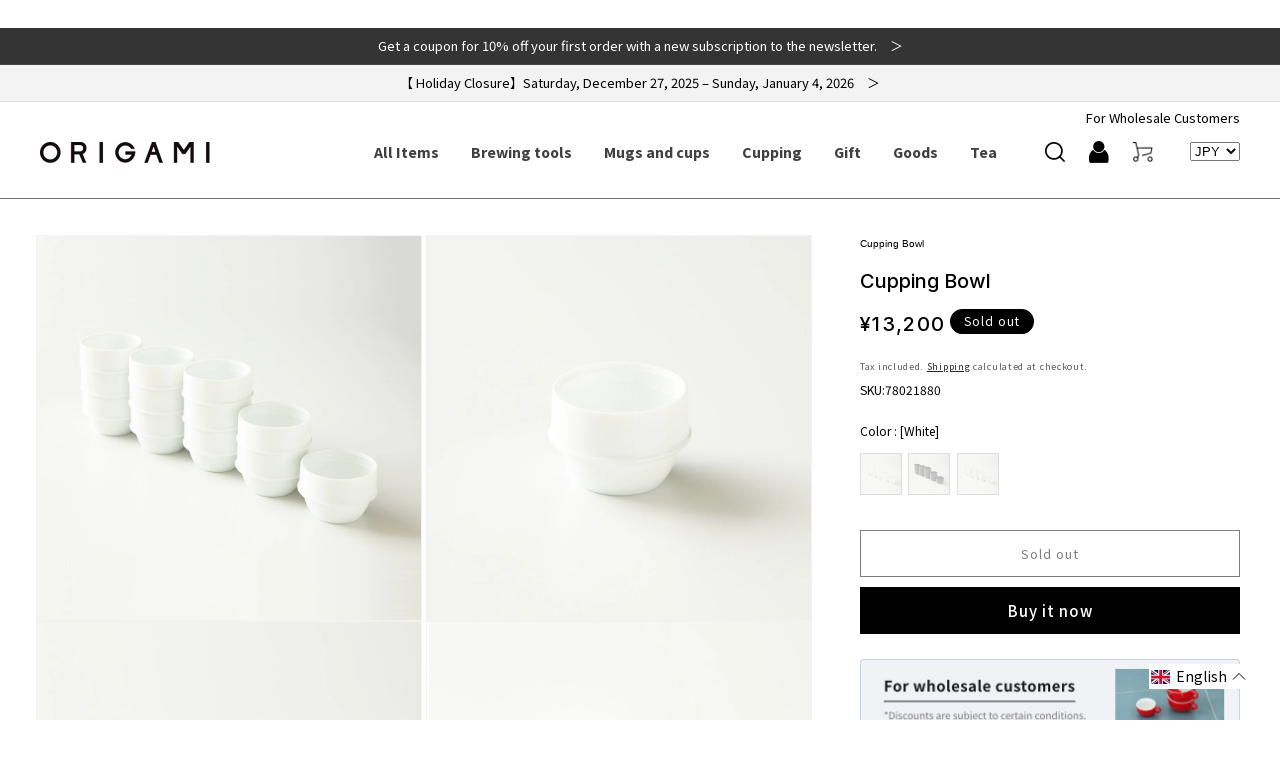

--- FILE ---
content_type: text/css
request_url: https://origami-kai.com/cdn/shop/t/23/assets/original.css?v=169798344521960140931744002816
body_size: 14415
content:
/** Shopify CDN: Minification failed

Line 2271:10 Expected ":"

**/
/* Break point --------------------------------------------

スマホ；～749px
タブレット：@media screen and (min-width: 750px) {}
PC：@media screen and (min-width: 990px) {}

-----------------------------------------------------------*/
@import url('https://fonts.googleapis.com/css2?family=Inter:wght@300;500&family=Noto+Sans+JP:wght@400;500;700;800&display=swap');

body {
  font-family: 'Noto Sans JP', sans-serif;
  letter-spacing: 0em;
  color: var(--color-foreground);
}
h1, h2, h3, h4, h5, .h0, .h1, .h2, .h3, .h4, .h5 {
  font-family: 'Noto Sans JP', sans-serif;
  letter-spacing: 0em;
}
button {
  font-family: 'Noto Sans JP', sans-serif;
  letter-spacing: 0em;
}
img {
  max-width: 100%;
  border: none;
}
a {
  transition: color 0.2s ease;
}

@media screen and (min-width: 750px) {
  .only-sp {
    display: none !important;
  }
}
@media screen and (max-width: 749px) {
  .only-pc {
    display: none !important;
  }
}

/* 【デモ環境】パラメータで出し分け */
.is-tea {
  display: none;
}
body.tea-site .is-tea {
  display: inherit;
}
body.tea-site .is-common {
  display: none;
}
body.tea-site .custom-footer-wrap {
  display: none;
}
body.tea-site .footer {
  background: #203E37 !important;
}
body.tea-site .footer-block--menu.block-1,
body.tea-site .footer-block--menu.block-3 {
  display: none;
}
.footer-block--menu.block-2,
.footer-block--menu.block-4 {
  display: none;
}
body.tea-site .footer-block--menu.block-2,
body.tea-site .footer-block--menu.block-4 {
  display: block;
}
@media screen and (min-width: 990px) {
  body.tea-site .header {
    padding-top: 18px;
    padding-bottom: 18px;
  }
  body.tea-site header-drawer.is-tea {
    display: none;
  }
}
@media screen and (max-width: 989px) {
  body.tea-site .header {
    padding-top: 8px;
    padding-bottom: 8px;
  }
  body.tea-site .header__inline-menu.is-tea {
    display: none;
  }
  body.tea-site .menu-drawer-links-wrap.menu-handle-links {
    display: none;
  }
  .menu-drawer-links-wrap.menu-handle-linkstea {
    display: none;
  }
  body.tea-site .menu-drawer-links-wrap.menu-handle-linkstea {
    display: block;
  }
  body.tea-site .menu-drawer__navigation-container {
    grid-template-rows: inherit;
  }
}

@media screen and (min-width: 750px) {
  .page-width {
    max-width: 1200px;
    padding-left: 0;
    padding-right: 0;
  }
  .header:not(.drawer-menu).page-width {
    padding-left: 0rem;
    padding-right: 0rem;
  }
  .header-wrapper--border-bottom {
    border-bottom: 1px solid #707070;
  }
  .header--middle-left {
    grid-template-columns: 4fr auto 1fr;
  }
  .header__menu-item {
    font-size: 1.4rem;
    font-weight: 800;
    padding: 1.2rem 1.6rem;
  }
  .header__icon.header__icon--account span,
  .header__icon.header__icon--cart .icon-cart,
  .header__icon.header__icon--cart .icon-cart-empty {
    height: 2rem;
    width: 2rem;
    margin-right: inherit;
  }
  .header__icon span,
  .header__icon .icon-cart-empty {
    display: flex;
    align-items: center;
    justify-content: center;
  }
  .header__icon--cart {
    margin-right: inherit;
  }
  .header__icon--cart .cart-count-bubble {
    width: 1.2rem;
    height: 1.2rem;
    bottom: 2.4rem;
    left: 2.8rem;
  }
}
@media screen and (max-width: 989px) {
  .header {
    grid-template-columns: 1fr 3fr 4fr;
  }
  .header__icon {
    height: 3.5rem;
    width: 3.5rem;
  }
  .header__icon .icon {
    height: 1.5rem;
    width: 1.5rem;
  }
  .header__icon.header__icon--account span,
  .header__icon.header__icon--cart .icon-cart {
    height: 1.5rem;
    width: 1.5rem;
    margin-right: inherit;
  }
  .header__icon span,
  .header__icon .icon-cart-empty {
    display: flex;
    align-items: center;
    justify-content: center;
  }
  .header__icon--cart {
    margin-right: inherit;
  }
  .header__icon--cart .cart-count-bubble {
    width: 1.2rem;
    height: 1.2rem;
    bottom: 2.4rem;
    left: 2.8rem;
  }
  .header__icon--cart .cart-count-bubble {
    bottom: 1.6rem;
    left: 2.5rem;
  }
  .menu-drawer {
    width: calc(100vw - 14rem) !important;
    background-color:rgba(255,255,255,0.96) !important;
  }
  .menu-drawer__navigation {
    padding: 0 !important;
  }
  .header-wrapper--border-bottom {
    border-bottom: none;
  }
  .menu-drawer__navigation-container .list-menu__item {
    padding: 1.5rem 2rem !important;
    font-size: 1.3rem !important;
    font-weight: bold;
    border-bottom: 1px solid #A5A5A5;
  }
  .announcement-bar__message {
    font-size: 1.0rem;
  }
}

h2 {
  font-size: 2.0rem !important;
  font-weight: 700 !important;
}
.title-wrapper-with-link {
  margin: 5rem 0 5rem;
}
.template-index #MainContent,
.template-index :root, .template-index .color-background-1 {
  background-color: #FAFAF5 !important;
}
.template-index .header-wrapper {
  background-color: #fff !important;
}
.multicolumn-pickup.background-none .multicolumn-card__image-wrapper {
  margin-left: 5px;
  margin-right: 5px;
}
.multicolumn-pickup .multicolumn-card__info {
  padding-left: 0 !important;
  padding-right: 0 !important;
  margin-left: 5px !important;
  margin-right: 5px !important;
}
.multicolumn-pickup .multicolumn-list.slider {
  margin-left: -5px;
  margin-right: -5px;
}
.multicolumn-pickup .multicolumn-list h3 {
  font-size: 1.8rem;
  overflow: hidden;
  text-overflow: ellipsis;
  white-space: nowrap;
}
.multicolumn-pickup.multicolumn-card__info .rte {
  margin-top: 2.0rem;
}
.multicolumn-pickup .multicolumn-card__info .rte p {
  overflow: hidden;
  display: -webkit-box;
  -webkit-box-orient: vertical;
  -webkit-line-clamp: 2;
  font-size: 1.3rem;
}
.multicolumn-pickup .multicolumn-card__info .link {
  display: block;
  font-size: 1.2rem;
  line-height: 60px;
  height: 60px;
  border: 1px solid #CECECE;
  padding-left: 40px;
  margin-top: 2.6rem;
  position: relative;
}
.multicolumn-pickup .multicolumn-card__info .icon-wrap {
  position: absolute;
  top: 0;
  bottom: 0;
  right: 40px;
  margin: auto;
}

@media screen and (max-width: 749px) {
  h2 {
    font-size: 1.4rem !important;
  }
  .title-wrapper-with-link {
    margin: 3rem 0 3rem;
  }
  .multicolumn-pickup .multicolumn-card__image-wrapper {
    margin-left: 0px;
    margin-right: 0px;
  }
  .multicolumn-pickup .multicolumn-list.slider {
    margin-left: 0px;
    margin-right: 0px;
  }
  .multicolumn-pickup .multicolumn-list h3 {
    font-size: 1.2rem;
  }
  .multicolumn-pickup .multicolumn-card__info .rte {
    margin-top: 0.5rem;
  }
  .multicolumn-pickup .multicolumn-card__info .rte p {
    font-size: 1.0rem;
  }
  .multicolumn-pickup .multicolumn-card__info .link {
    font-size: 1.0rem;
    line-height: 47px;
    height: 47px;
    padding-left: 30px;
    margin-top: 2.6rem;
    position: relative;
  }
  .multicolumn-pickup .multicolumn-card__info .icon-wrap {
    right: 30px;
  }
  .multicolumn-pickup.background-none .multicolumn-card__image-wrapper+.multicolumn-card__info {
    padding-top: 1.6rem;
  }
  .multicolumn-pickup .slider--mobile.grid--peek.grid--1-col-tablet-down .grid__item {
    width: calc(100% - 6rem);
  }
  .multicolumn-pickup.background-none .multicolumn-card {
    padding-right: 0rem;
  }
  .multicolumn-pickup .swiper-buttons {
    display: none;
  }
  .multicolumn-pickup .slider-buttons {
    display: none;
  }
}

.p-top-info-col {
  -ms-display:flex;
	-webkit-display:flex;
	display:flex;
	-ms-flex-wrap:wrap; 
	-webkit-flex-wrap:wrap;
	flex-wrap:wrap;
  justify-content: space-between;
}
.p-top-info-col .title-wrapper-with-link {
  width: 28%;
  margin-right: 6%;
  display:-webkit-box;
  display:-ms-flexbox;
  display:flex;
  margin: 0 !important;
  flex-flow: column;
  justify-content:space-between;
  text-align: left;
  align-items: flex-start;
}
.p-top-info-lists {
  width: 66%;
}
.p-top-info-lists .blog__posts {
  margin: 0;
}
.p-top-info-lists .blog__post {
  list-style: none;
	-ms-display:flex;
	-webkit-display:flex;
	display:flex;
	-ms-flex-wrap:wrap; 
	-webkit-flex-wrap:wrap;
	flex-wrap:wrap;
  align-items: center;
  padding: 20px 0;
  border-bottom: 1px solid #A1A19E;
}
.p-top-info-lists .blog__post:first-child {
  border-top: 1px solid #A1A19E;
}
.p-top-info-col .circle-divider {
  display: block;
  font-size: 1.2rem;
  color: #959595;
  width: 80px;
  margin-right: 20px;
}
.p-top-info-col .blog_tag_icon {
  display: block;
  font-size: 1.1rem;
  background: #fff;
  padding: 2px 0px;
  width: 120px;
  margin-right: 20px;
  color: #000;
  text-align: center;
}
.p-top-info-col .full-unstyled-link {
  display: block;
  font-size: 1.3rem;
  color: #000;
  overflow: hidden;
  text-overflow: ellipsis;
  white-space: nowrap;
  width: calc(100% - 240px);
  transition: 0.3s;
}
.p-top-info-col .full-unstyled-link:hover {
  opacity: 0.6;
}
.p-top-info-col .link {
  display: block;
  font-size: 1.2rem;
  line-height: 60px;
  height: 60px;
  border: 1px solid #CECECE;
  padding-left: 40px;
  margin-top: 2.6rem;
  position: relative;
  text-decoration: none;
  width: 80%;
}
.p-top-info-col .link .icon-wrap {
  position: absolute;
  top: 0;
  bottom: 0;
  right: 40px;
  margin: auto;
}
@media screen and (max-width: 749px) {
  .p-top-info-col {
    display: block;
  }
  .p-top-info-col .title-wrapper-with-link {
    width: 100%;
    margin-right: 0;
    display: block;
    padding-left: 0;
    padding-right: 0;
  }
  .p-top-info-lists {
    width: 100%;
  }
  .p-top-info-lists .blog__posts {
    margin: 0;
    padding: 0;
  }
  .p-top-info-lists .blog__post {
    align-items: center;
    padding: 15px 0;
  }
  .p-top-info-lists .blog__post:first-child {
    border-top: none;
  }  
  .p-top-info-col .circle-divider {
    font-size: 0.8rem;
    width: inherit;
    margin-right: 10px;
  }
  .p-top-info-col .blog_tag_icon {
    font-size: 1.0rem;
    padding: 1px 0px;
    width: 110px;
    margin-right: 0px;
  }
  .p-top-info-col .full-unstyled-link {
    font-size: 1.1rem;
    width: 100%;
    margin-top: 5px;
  }
  .p-top-info-col .link,
  .top-collection-list .link {
    display: block;
    font-size: 1.0rem;
    line-height: 47px;
    height: 47px;
    border: 1px solid #CECECE;
    padding-left: 30px;
    margin-top: 2.6rem;
    position: relative;
    text-decoration: none;
    width: 100%;
  }
  .top-collection-list .link {
    margin-top: 0;
  }
  .top-collection-list .blog__view-all {
    padding: 0 1.5rem;
    margin-top: -10px;
  }
  .p-top-info-col .link .icon-wrap,
  .top-collection-list .link .icon-wrap {
    position: absolute;
    top: 0;
    bottom: 0;
    right: 30px;
    margin: auto;
  }
}

.top-collection-arrival {
  padding: 36px 0;
}
.top-collection-arrival.top-collection-pickup {
  padding: 76px 0 36px !important;
}
.top-collection-arrival .collection__title,
.top-feature-article .collection__title {
  -ms-display:flex;
	-webkit-display:flex;
	display:flex;
  align-items: center;
}
.top-collection-arrival .collection__title .title:not(:only-child),
.top-feature-article .collection__title .title:not(:only-child) {
  margin-bottom: 0;
  margin-top: 0;
  margin-right: 50px;
}
.top-collection-arrival .collection__title .title,
.top-feature-article .collection__title .title {
  margin-bottom: 0;
}
.top-collection-arrival .collection__view-all a,
.top-feature-article .collection__view-all a {
  font-size: 1.3rem;
  text-decoration: none;
}
.top-collection-arrival .collection__view-all .icon-wrap,
.top-feature-article .collection__view-all .icon-wrap {
  margin-left: 10px;
}
.top-collection-arrival .collection__title.title-wrapper,
.top-feature-article .collection__title.title-wrapper {
  margin-bottom: 40px;
}
.top-collection-arrival .collection__title.title-wrapper--self-padded-tablet-down,
.top-feature-article .collection__title.title-wrapper--self-padded-tablet-down {
  padding-left: 0;
  padding-right: 0;
}
.top-collection-arrival .swiper-button-next,
.top-collection-arrival .swiper-button-prev,
.top-collection-series .swiper-button-next,
.top-collection-series .swiper-button-prev,
.top-feature-article .swiper-button-next,
.top-feature-article .swiper-button-prev {
  position: absolute;
  top: 35%;
  margin: auto;
  width: 62px;
  height: 65px;
  background-color: #343434;
  color: #fff;
  z-index: 9;
  transform: 0.3s;
}
.top-collection-arrival .swiper-button-next,
.top-feature-article .swiper-button-next {
  right: -40px;
}
.top-collection-arrival .swiper-button-prev,
.top-feature-article .swiper-button-prev {
  left: -40px;
}
.top-collection-series .swiper-button-next,
.top-feature-article .swiper-button-next {
  top: 40%;
  right: -30px;
}
.top-collection-series .swiper-button-prev,
.top-feature-article .swiper-button-prev {
  top: 40%;
  left: -30px;
}
.top-collection-arrival .swiper-button-next:after,
.top-collection-arrival .swiper-button-prev:after,
.top-collection-series .swiper-button-next:after,
.top-collection-series .swiper-button-prev:after,
.top-feature-article .swiper-button-next:after,
.top-feature-article .swiper-button-prev:after {
  position: absolute;
  top: 0;
  bottom: 0;
  left: 0;
  right: 0;
  margin: auto;
  width: 14px;
  height: 20px;
  font-size: 0;
  text-align: center;
}
.top-collection-arrival .swiper-button-next:after,
.top-collection-series .swiper-button-next:after,
.top-feature-article .swiper-button-next:after {
  background: url('//origami-kai.com/cdn/shop/t/23/assets/top-slider-next.png?v=16285008773630496561689913637') no-repeat;
  background-size: 14px 20px;
}
.top-collection-arrival .swiper-button-prev:after,
.top-collection-series .swiper-button-prev:after,
.top-feature-article .swiper-button-prev:after {
  background: url('top-slider-prev.png') no-repeat;
  background-size: 14px 20px;
}
.top-collection-arrival .swiper-button-prev,
.top-collection-arrival .swiper-button-next,
.top-collection-series .swiper-button-prev,
.top-collection-series .swiper-button-next,
.top-feature-article .swiper-button-prev,
.top-feature-article .swiper-button-next{
  display:block !important;
  color:#fff;
}
.top-collection-arrival .swiper-button-next.swiper-button-disabled, 
.top-collection-arrival .swiper-button-prev.swiper-button-disabled,
.top-collection-series .swiper-button-next.swiper-button-disabled, 
.top-collection-series .swiper-button-prev.swiper-button-disabled,
.top-feature-article .swiper-button-next.swiper-button-disabled, 
.top-feature-article .swiper-button-prev.swiper-button-disabled {
  opacity: 0;
  cursor: auto;
  pointer-events: none;
}

.top-collection-arrival .card__content {
  padding-top: 20px !important;
}
.top-collection-arrival .card__heading,
.related-products .card__heading,
.collection .card__heading {
  font-size: 1.8rem;
  margin-bottom: 16px;
  font-family: 'Inter', sans-serif;
  font-weight: 500;
}
.collection .card__heading {
  font-size: 1.6rem;
  margin-bottom: 8px;
}
.collection .card-information {
  margin-top: 1.5rem;
}
.top-collection-arrival .card-product-jptitle,
.related-products .card-product-jptitle,
.collection .card-product-jptitle {
  display: block;
  font-size: 1.4rem;
  font-family: 'Noto Sans JP', sans-serif;
  margin-top: 10px;
  color: #939393;
  letter-spacing: 0;
}
.top-collection-arrival .price-item,
.related-products .price-item,
.collection .price-item {
  font-size: 2.0rem !important;
  font-family: 'Inter', sans-serif !important;
  font-weight: 500;
  letter-spacing: 0;
}
.top-collection-arrival .template-recommend {
  position: relative;
}
.top-collection-arrival .full-unstyled-link,
.featured-blog-feature .full-unstyled-link {
  /*transition: 0.3s;*/
}
.top-collection-arrival .full-unstyled-link:hover,
.featured-blog-feature .full-unstyled-link:hover {
  text-decoration: none;
  opacity: 0.6;
}
.top-slide-swiper {
  margin-left: auto;
  margin-right: auto;
  position: relative;
  overflow: hidden;
  list-style: none;
  padding: 0;
  z-index: 1;
}
@media screen and (min-width: 750px) {
  .top-collection-arrival .top-slide-swiper,
  .top-feature-article .top-slide-swiper {
    margin-right: calc(50% - 49vw);
  }
}
@media screen and (max-width: 749px) {
  .top-collection-arrival.top-collection-pickup {
    padding: 0px 0px !important;
  }
  .template-collection .top-collection-arrival.top-collection-pickup {
    padding: 36px 0px !important;
  }
  .template-collection .top-collection-arrival .collection__title.title-wrapper {
    justify-content: center;
  }
  .top-collection-arrival .collection__title.title-wrapper--self-padded-tablet-down {
    padding: 0 1.5rem;
  }
  .top-collection-arrival .collection__title,
  .top-feature-article .collection__title {
    justify-content: space-between;
  }
  .top-collection-arrival .collection__title .title:not(:only-child),
  .top-feature-article .collection__title .title:not(:only-child) {
    margin-right: 0px;
  }
  .top-collection-arrival .collection__view-all a,
  .top-feature-article .collection__view-all a {
    font-size: 1.0rem;
  }
  .top-collection-arrival .collection__view-all .icon-wrap,
  .top-feature-article .collection__view-all .icon-wrap {
    margin-left: 10px;
  }
  .top-collection-arrival .collection__title.title-wrapper,
  .top-feature-article .collection__title.title-wrapper {
    margin-bottom: 30px;
    padding: 0 1.5rem;
  }
  .top-slide-swiper {
    padding-right: 16%;
    padding-left: 1.5rem;
    overflow: hidden;
  }
  .top-collection-arrival .swiper-button-next,
  .top-collection-arrival .swiper-button-prev,
  .top-feature-article .swiper-button-next,
  .top-feature-article .swiper-button-prev {
    top: 36%;
    width: 24px;
    height: 24px;
  }
  .top-collection-arrival .swiper-button-next,
  .top-feature-article .swiper-button-next {
    right: 0px;
  }
  .top-collection-arrival .swiper-button-prev,
  .top-feature-article .swiper-button-prev {
    left: 0px;
  }
  .top-collection-arrival .swiper-button-next:after,
  .top-collection-arrival .swiper-button-prev:after,
  .top-feature-article .swiper-button-next:after,
  .top-feature-article .swiper-button-prev:after {
    width: 7px;
    height: 10px;
  }
  .top-collection-arrival .swiper-button-next:after,
  .top-feature-article .swiper-button-next:after {
    background: url('//origami-kai.com/cdn/shop/t/23/assets/top-slider-next.png?v=16285008773630496561689913637') no-repeat;
    background-size: 7px auto;
  }
  .top-collection-arrival .swiper-button-prev:after,
  .top-feature-article .swiper-button-prev:after {
    background: url('//origami-kai.com/cdn/shop/t/23/assets/top-slider-prev.png?v=59975927309801106891689913637') no-repeat;
    background-size: 7px auto;
  }

  .top-collection-arrival .card-wrapper {
    padding-right: 5px;
  }
  .top-collection-arrival .card__content {
    padding-top: 0px !important;
  }
  .top-collection-arrival .card__heading,
  .related-products .card__heading,
  .collection .card__heading {
    font-size: 1.2rem;
    margin-bottom: 16px;
  }
  .top-collection-arrival .card-product-jptitle,
  .related-products .card-product-jptitle,
  .collection .card-product-jptitle  {
    font-size: 0.7rem;
    margin-top: 10px;
  }
  .top-collection-arrival .price-item,
  .related-products .price-item,
  .collection .price-item {
    font-size: 1.2rem !important;
  }
  .section-template--16704389775581__72e3dde4-17cc-4e47-a52a-503761b6bc7f-padding,
  .section-template--16704389775581__3f9e505d-d85e-4026-b62d-a452be4ab9c5-padding {
    padding-bottom: 0 !important;
  }
}

.top-collection-list .page-width {
  padding: 0;
}
.top-collection-list .slider__slide {
  padding: 0 !important;
  margin: 0 !important;
  width: 50% !important;
}
.top-collection-list .slider-mobile-gutter {
  position: relative;
}
.top-collection-list .slider-button--next,
.top-collection-list .slider-button--prev {
  position: absolute;
  top: 32%;
  margin: auto;
  width: 62px;
  height: 65px;
  background-color: #343434;
  color: #fff;
  z-index: 9999;
}
.top-collection-list .slider-button--next {
  right: -10px;
}
.top-collection-list .slider-button--prev {
  left: -10px;
}
.top-collection-list .slider-button--next img,
.top-collection-list .slider-button--prev img {
  width: 14px;
  height: auto;
}

.top-collection-list .slider-button--next[disabled="disabled"],
.top-collection-list .slider-button--prev[disabled="disabled"] {
  display: none;
}
.top-collection-list .slider-button .icon {
  height: 2.6rem;
}
.top-collection-list .slider-counter {
  display: none;
}
.top-collection-list .collection-card-wrapper {
  padding-right: 20px;
}
.top-collection-list.top-collection-series .collection-card-wrapper {
  padding-right: 0px;
}
.top-collection-list .card__information {
  padding-top: 20px;
}
.top-collection-list .card__heading {
  font-size: 2.0rem;
}
.top-collection-list .full-unstyled-link {
	-ms-display:flex;
	-webkit-display:flex;
	display:flex;
  align-items: center;
}
.top-collection-list .card-collection-title {
  margin-right: 26px;
}
.top-collection-list .card-sub-title {
  font-size: 1.4rem;
  color: #939393;
}
.top-collection-list .card__description {
  font-size: 1.3rem;
  color: #000;
}
.top-collection-list .card-wrapper,
.top-collection-list .card__inner {
  --ratio-percent: 77.09%;
}
@media screen and (max-width: 749px) {
  .top-collection-list .slider-button--next,
  .top-collection-list .slider-button--prev {
    top: 18%;
    width: 24px;
    height: 24px;
  }
  .top-collection-list .slider-button--next img,
  .top-collection-list .slider-button--prev img {
    width: 7px;
    height: 7px;
  }
  .top-collection-list .collection-card-wrapper {
    padding-right: 0px;
  }
  .top-collection-list .card__content {
    position: absolute;
    top: 50%;
    left: 50%;
    transform: translate(-50%,-50%);
    text-align: center;
  }
  .top-collection-list .card__information {
    padding-top: 20px;
  }
  .top-collection-list .card__heading {
    font-size: 2.0rem;
  }
  .top-collection-list .full-unstyled-link {
    display: block;
  }
  .top-collection-list .card-collection-title {
    margin-right: 0px;
    font-size: 1.6rem;
    font-weight: 700;
    color: #fff;
    text-align: center;
  }
  .top-collection-list .card-sub-title {
    font-size: 0.8rem;
    color: #fff;
    text-align: center;
  }
  .top-collection-list .card__description {
    display: none;
  }
  .top-collection-list .slider__slide {
    width: calc(100% - 30px) !important;
    padding: 0 1.5rem !important;
    margin: 0 auto 10px !important;
  }
  .top-collection-list .card-wrapper,
  .top-collection-list .card__inner {
    --ratio-percent: 60.84%;
  }
  
}

.image-with-text-brewers .image-with-text__content {
  padding: 0 !important;
  position: relative;
  background: #343434 !important;
}
.image-with-text-brewers .image-with-text__media-item {
  width: 58.78% !important;
}
.image-with-text-brewers .image-with-text__text-item {
  width: 41.22% !important;
}
.image-with-text-brewers .image-with-text__content_inner {
  position: absolute;
  top: 50%;
  left: 50%;
  transform: translate(-50%,-50%);
  text-align: center;
  width: 100%;
  text-align: center !important;
}
.image-with-text-brewers .image-with-brewers-logo {
  margin-bottom: 5%;
}
.image-with-text-brewers .image-with-text__content_inner p {
  font-size: 1.4rem;
  letter-spacing: 0;
  line-height: 2.2;
}
.image-with-text-brewers .image-with-text__content_inner .link {
  display: inline-block;
  width: 300px;
  font-size: 1.2rem;
  line-height: 60px;
  height: 60px;
  border: 1px solid #CECECE;
  position: relative;
  margin: 5% auto 0;
  text-decoration: none;
  text-align: left;
  padding-left: 40px;
}
.image-with-text-brewers .image-with-text__content_inner .icon-wrap {
  position: absolute;
  top: 1px;
  bottom: 0;
  right: 40px;
  margin: auto;
}
@media screen and (max-width: 989px) {
  .image-with-text-brewers .image-with-text__content {
    padding: 0 !important;
    position: relative;
    background: #343434 !important;
  }
  .image-with-text-brewers .image-with-text__media {
    position: relative;
  }
  .image-with-text-brewers .image-with-text__media-item {
    width: 100% !important;
  }
  .image-with-text-brewers .image-with-text__text-item {
    width: 100% !important;
  }
  .image-with-text-brewers .image-with-text__content_inner {
    position: relative;
    top: inherit;
    left: inherit;
    transform: inherit;
    text-align: center;
    width: 92%;
    text-align: center !important;
    padding: 30px 0 46px;  
    margin: 0 auto;
  }
  .image-with-text-brewers .image-with-brewers-logo {
    position: absolute !important;
    top: 50% !important;
    left: 50% !important;
    transform: translate(-50%,-50%) !important;
    text-align: center !important;
    width: 82% !important;
    text-align: center !important;
    margin: 0 auto !important;
    height: inherit !important;
  }
  .image-with-text-brewers .image-with-text__content_inner p {
    font-size: 1.0rem;
    line-height: 2.2;
  }
  .image-with-text-brewers .image-with-text__content_inner .link {
    font-size: 1.0rem;
    line-height: 47px;
    height: 47px;
    padding-left: 30px;
    position: relative;
    width: 50%;
    margin: 2.6rem auto 0;
  }
  .image-with-text-brewers .image-with-text__content_inner .icon-wrap {
    top: 2px;
    right: 5px;
  }
  .image-with-brewers-logo.only-sp {
    display: block !important;
  }
  .image-with-brewers-logo.only-pc {
    display: none;
  }
}

/*.featured-blog-feature {
  padding-bottom: 36px;
}*/
.featured-blog-feature.page-width-desktop {
  padding-left: 0;
  padding-right: 0;
  position: relative;
}
.featured-blog-feature .blog__post {
  background: #fff;
  padding: 20px !important;
  width: calc(50% - 10px);
  max-width: calc(50% - 10px);
}
.featured-blog-feature .card__information {
  padding: 20px 0 !important;
}
.featured-blog-feature .article-card .card__heading {
  font-size: 2.0rem;
  overflow: hidden;
  display: -webkit-box;
  -webkit-box-orient: vertical;
  -webkit-line-clamp: 2;
}
.featured-blog-feature .article-card__excerpt {
  font-size: 1.3rem;
  overflow: hidden;
  display: -webkit-box;
  -webkit-box-orient: vertical;
  -webkit-line-clamp: 4;
  height: calc(1em * 1.8 * 4);
}
.featured-blog-feature .top-slide-swiper-featurearticle .link {
  display: inline-block;
  width: 100%;
  font-size: 1.2rem;
  line-height: 60px;
  height: 60px;
  border: 1px solid #CECECE;
  margin-top: 2.6rem;
  position: relative;
  margin: 10px auto 0;
  text-decoration: none;
  text-align: left;
  padding-left: 40px;
  box-sizing: border-box;
}
.featured-blog-feature .top-slide-swiper-featurearticle .link:hover {
  text-decoration: none !important;
}
.featured-blog-feature .top-slide-swiper-featurearticle .icon-wrap {
  position: absolute;
  top: 0;
  bottom: 0;
  right: 40px;
  margin: auto;
}
.featured-blog-feature .blog__posts.articles-wrapper {
  justify-content: space-between;    
}
.featured-blog-feature .underline-links-hover {
  text-decoration: none !important;
}

@media screen and (max-width: 749px) {
  .featured-blog-feature {
    padding-bottom: 36px;
  }
  .featured-blog-feature .blog__post {
    padding: 15px !important;
    width: 76%;
    max-width: 76%;
    margin-right: 10px !important;
  }
  .featured-blog-feature .card__information {
    padding: 15px 0 !important;
  }
  .featured-blog-feature .article-card .card__heading {
    font-size: 1.2rem;
  }
  .featured-blog-feature .article-card__excerpt {
    font-size: 1.0rem;
  }
  .featured-blog-feature .top-slide-swiper-featurearticle .link {
    font-size: 1.0rem;
    line-height: 47px;
    height: 47px;
    padding-left: 20px;
    margin-top: 2.6rem;
    position: relative;
  }
  .featured-blog-feature .top-slide-swiper-featurearticle .icon-wrap {
    position: absolute;
    top: 0;
    bottom: 0;
    right: 20px;
    margin: auto;
  }
  .featured-blog-feature .slider-buttons {
    display: none;
  }
}

.top-image-banner {
  margin-top: 120px;
  margin-bottom: 140px;
}
.top-image-banner .color-background-1 {
  background: none !important;
}
.top-image-banner .banner__box {
  color: #fff;
}
.top-image-banner .banner__heading {
  font-size: 3.5rem !important;
  font-family: 'Inter', sans-serif !important;
  font-weight: 300 !important;
  margin-bottom: 100px;
  color: #fff !important;
}
.top-image-banner .banner__text {
  font-size: 1.4rem;
  margin-bottom: 70px;
}
.top-image-banner .banner__text strong {
  display: block;
  font-size: 2.6rem;
  font-weight: 500;
  margin-bottom: 30px;
  line-height: 1.6;
}
.top-image-banner .banner__buttons {
  max-width: inherit;
  display: inline-block;
  width: 310px;
  margin-top: 0 !important;
}
.top-image-banner .link {
  display: inline-block;
  width: 100%;
  font-size: 1.2rem;
  line-height: 60px;
  height: 60px;
  border: 1px solid #fff;
  margin-top: 2.6rem;
  position: relative;
  margin: 0px auto 0;
  text-decoration: none;
  text-align: left;
  padding-left: 40px;
  color: #fff;
}
.top-image-banner .icon-wrap {
  position: absolute;
  top: 0;
  bottom: 0;
  right: 40px;
  margin: auto;
}
@media screen and (max-width: 749px) {
  .top-image-banner {
    margin-top: 50px;
    margin-bottom: 0px;
  }  
  .top-image-banner .banner__box {
    padding: 70px 0 40px !important;
  }
  .top-image-banner .banner__heading {
    font-size: 2.2rem !important;
    margin-bottom: 80px;
  }
  .top-image-banner .banner__text {
    font-size: 1.0rem;
    margin-bottom: 40px;
  }
  .top-image-banner .banner__text strong {
    font-size: 1.8rem;
  }
  .top-image-banner .banner__buttons {
    width: 68%;
  }
  .top-image-banner .link {
    font-size: 1.0rem;
    line-height: 47px;
    height: 47px;
    padding-left: 30px;
    margin-top: 2.6rem;
    position: relative;
  }
  .top-image-banner .icon-wrap {
    position: absolute;
    top: 0;
    bottom: 0;
    right: 40px;
    margin: auto;
  }
  .top-image-banner.banner:after, .top-image-banner.banner__media:after {
    left: 0;
  }
}

.custom-footer-wrap {
  text-align: center;
  border-bottom: 1px solid #707070;
  color: #fff;
}
.custom-footer-wrap h3 {
  font-size: 2.0rem;
  margin-bottom: 15px;
}
.custom-footer-wrap p {
  font-size: 1.0rem;
}
.custom-footer-wrap .button-member {
  display: inline-block;
  background: #000;
  color: #fff;
  width: 420px;
  height: 60px;
  line-height: 60px;
  font-size: 1.2rem;
  color: #fff;
  border: none !important;
  box-shadow: none !important;
  margin-top: 35px;
  text-decoration: none;
  transition: 0.3s;
}
.custom-footer-wrap .button-member:hover {
  color: #000;
  background: #fff;
}

@media screen and (max-width: 749px) {
  .custom-footer-wrap h3 {
    font-size: 1.5rem;
    margin-bottom: 20px;
  }
  .custom-footer-wrap .button-member {
    width: 100%;
    height: 40px;
    line-height: 40px;
    margin-top: 15px;
  }
}

.footer-cols {
	-ms-display:flex;
	-webkit-display:flex;
	display:flex;
  padding-left: 0 !important;
  padding-right: 0 !important;
}
.footer-logo-area {
  width: 40%;
	-ms-display:flex;
	-webkit-display:flex;
	display:flex;
  flex-flow: column;
  justify-content: space-between;
  padding-top: 40px;
}
.footer-logo-area a img {
  transition: 0.3s;
}
.footer-logo-area a img:hover {
  opacity: 0.6;
}
.footer-menu-area {
  width: 60%;
  letter-spacing: 0.08em;
}
.footer-block__heading {
  font-size: 1.1rem !important;
  font-family: "游ゴシック体", YuGothic, "游ゴシック", "Yu Gothic", sans-serif !important;
  font-weight: normal !important;
  color: #888888 !important;
  margin-bottom: 13px !important;
}
.footer-block__details-content .list-menu__item--link {
  font-size: 1.2rem !important;
  font-weight: 500 !important;
  padding-bottom: 2px !important;
  margin-bottom: 0 !important;
  color: #fff !important;
  line-height: 1.3 !important;
}
.footer-block__details-content li {
  line-height: 1 !important;
}
.footer__blocks-wrapper {
  padding-bottom: 60px;
}
.footer-menu-area .list-social__link {
  padding: 15px 10px 0 0;
}
.footer-menu-area .list-social__item .icon {
  width: 1.5rem;
  height: 1.5rem;
}
.footer-menu-area .list-social {
  align-items: center;
}
.footer-menu-area .list-social__link img {
  width: 18px;
  height: auto;
}
.footer-bottom-menu {
	-ms-display:flex;
	-webkit-display:flex;
	display:flex;
  justify-content: space-between;
  border-top: 1px solid #707070;
  padding-top: 20px;
}
.footer-bottom-policy {
  width: 80%;
}
.footer-bottom-language {
  width: 20%;
  text-align: right;
}
.footer-bottom-policy .policies li {
  list-style: none;
  margin-right: 15px;
  font-size: 1.0rem;
}
.footer-bottom-policy .policies li a {
  color: #fff;
  font-size: 1.0rem;
}
.footer-bottom-policy .policies li:before {
  content: none;
}
.copyright__content {
  color: #fff;
  font-size: 1.0rem;
}
.localization-form {
  margin: 0 !important;
  padding: 0 !important;
}
.localization-form__select {
  padding: 0px 20px 0 10px !important;
  background: #fff !important;
  font-size: 1.0rem !important;
  color: #000 !important;
}
.localization-form__select {
  min-height: 2.0rem !important;
  height: 2.0rem !important;
}
.localization-form__select .icon-caret {
  right: 3px !important;
}
.footer__content-top {
  padding-bottom: 0 !important;
}
@media screen and (max-width: 749px) {
  .footer-cols {
  }
  .footer-logo-area {
    display: none;
    padding-top: 0px;
  }
  .footer-menu-area {
    width: 100% !important;
  }
  .footer-block__heading {
    font-size: 1.1rem !important;
    font-family: "游ゴシック体", YuGothic, "游ゴシック", "Yu Gothic", sans-serif !important;
    font-weight: normal !important;
    color: #888888 !important;
    margin-bottom: 13px !important;
  }
  .footer-block__details-content .list-menu__item--link {
    font-size: 1.0rem !important;
    border: none !important;
    padding: 0 !important;
    line-height: 1.8 !important;
  }
  .footer-block__details-content li {
    line-height: 1 !important;
  }
  .footer__blocks-wrapper {
    -ms-display:flex !important;
    -webkit-display:flex !important;
    display:flex !important;
    padding-bottom: 0px;
    margin-bottom: 0 !important;
  }
  .footer-block--menu {
    width: 39% !important;
    margin: 0 5% !important;
  }
  .footer-sns-icons{
    width: 39% !important;
    margin: 0 5% !important;
  }
  .footer__list-social.list-social {
    justify-content: flex-start !important;
  }
  .footer-menu-area .list-social__link {
    padding: 15px 10px 0 0;
  }
  .footer-menu-area .list-social__item .icon {
    width: 1.5rem;
    height: 1.5rem;
  }
  .footer-menu-area .list-social {
    align-items: center;
  }
  .footer-menu-area .list-social__link img {
    width: 18px;
    height: auto;
  }
  .footer-bottom-menu {
    -ms-display:flex;
    -webkit-display:flex;
    display:flex;
    justify-content: space-between;
    border-top: 1px solid #707070;
    padding-top: 20px;
  }
  .footer-bottom-sp-logo {
    width: 50%;
    padding-top: 10px;
  }
  .footer-bottom-sp-logo img {
    width: 74%;
  }
  .footer-bottom-sp-logo-tea {
    display: none;
  }
  .tea-site .footer-bottom-sp-logo {
    display: none;
  }
  .tea-site .footer-bottom-sp-logo-tea {
    display: block;
  }
  .footer-bottom-sp-logo-tea img {
    width: 74%;
  }
  .footer-bottom-policy {
    width: 50%;
  }
  .footer-bottom-language {
    width: inherit;
    text-align: left;
    padding-top: 60px;
    width: 80%;
  }
  .footer-bottom-policy .policies {
  }
  .footer-bottom-policy .policies li {
    list-style: none;
    margin-right: 0px;
    font-size: 0.8rem;
    display: block !important;
  }
  .footer-bottom-policy .policies li a {
    color: #fff;
    padding: 0 !important;
    font-size: 0.8rem !important;
  }
  .footer-bottom-policy .policies li:before {
    content: none;
  }
  .copyright__content {
    color: #fff;
    font-size: 0.8rem !important;
  }
  .localization-form {
    margin: 0 !important;
    padding: 0 !important;
  }
  .localization-form__select {
    padding: 0px 20px 0 10px !important;
    background: #fff !important;
    font-size: 1.0rem !important;
    color: #000 !important;
    margin-left: 0 !important;
    margin-bottom: 15px !important;
  }
  .localization-form__select {
    min-height: 2.0rem !important;
    height: 2.0rem !important;
  }
  .localization-form__select .icon-caret {
    right: 3px !important;
  }
  .footer__content-top {
    padding-bottom: 0 !important;
    padding-left: 1.5rem !important;
    padding-right: 1.5rem !important;
  }  
  .footer-bottom-sp-bnr {
    margin-bottom: 20px;
  }
  .tea-site .footer-bottom-sp-bnr {
    display: none;
  }
  .section-sections--16704390234333__footer-padding {
    padding-bottom: 20px !important;
  }
}

.product-category-name {
  font-size: 1.0rem;
  font-family: "游ゴシック体", YuGothic, "游ゴシック", "Yu Gothic", sans-serif !important;
}
.product__title h1 {
  font-size: 2.0rem;
  font-family: 'Inter', sans-serif;
  font-weight: 500;
}
.product-name-jp {
  font-size: 1.2rem;
  color: #939393;
  margin-top: 1.0rem !important;
}
.product-shipping-text {
  font-size: 0.9rem;
  color: #5A5A5A;
}
.template-product .swatch-label .swatch-option-name,
.template-product .swatch-label .swatch-variant-name {
  font-size: 1.2rem;
}
.product-form__submit, .shopify-payment-button__button {
  font-size: 1.3rem;
}
.product__description {
  font-size: 1.2rem;
}
.product__description a {
  text-decoration: none;
}
.product__novariant_sku {
  font-size: 1.2rem;
}
.template-product .summary__title .accordion__title {
  font-size: 1.2rem !important;
}
.template-product .accordion__content p {
  font-size: 1.2rem;
  line-height: 1.6;
}
.template-product .product__accordion {
  border-top: 1px solid #8B8B8B;
  border-bottom: 1px solid #8B8B8B;
}
.template-product .accordion-icon-wrap {
  position: absolute;
  right: 15px;
  top: 50%;
  transform: translatey(-50%);
  width: 20px;
  height: 20px;
}
.template-product .accordion-icon {
  position: relative;
  display: inline-block;
  width: 100%;
  height: 100%;
}
/* プラスアイコン */
.template-product .accordion-icon:before,
.template-product .accordion-icon:after {
  position: absolute;
  content: "";
  display: block;
  transition: all 0.4s;
  background: #000;
  left: 50%;
  top: 50%;
  width: 50%;
  height: 1px;
  transform: translate(-50%, -50%);
}
/* そのうち1本を縦にする */
.template-product .accordion-icon:before {
  transform: translate(-50%, -50%) rotate(90deg);
}

/* プラスアイコンクリック後、マイナスにする */
.template-product details[open] .accordion-icon:before {
  transform: translate(-50%, -50%) rotate(0deg);
}
.product-recommend-articles h3 {
  font-size: 1.4rem;
  font-weight: 700;
}
.product-recommend-article {
  border: 1px solid #C1C1C1;
  border-radius: 3px;
  margin-bottom: 10px;
  display: flex;
  width: 100%;
  text-decoration: none;
  color: #000;
  transition: 0.3s;
}
@media screen and (min-width: 750px) {
  .product-recommend-article:hover {
    opacity: 0.6;
  }
}
.product-recommend-article-img {
  width: 20%;
  position: relative;
  overflow: hidden;
}
.product-recommend-article-img:before {
  content: "";
  padding-top: 100%;
  display: block;
}
.product-recommend-article-img img {
  object-fit: cover;
  width: 100%;
  height: 100%;
  position: absolute;
  top: 0;
  left: 0;
}
.product-recommend-article-text {
  width: 80%;
  padding: 10px;
  display: flex;
  flex-wrap: wrap;
  align-items: center;
}
.product-recommend-article-title {
  font-size: 1.4rem;
  font-weight: 700;
  overflow: hidden;
  text-overflow: ellipsis;
  white-space: nowrap;
  width: 100%;
}
.product-recommend-article-title a {
  color: #000;
  text-decoration: none;
  transition: 0.3s;
}
.product-recommend-article-title a:hover {
  opacity: 0.6;
}
.product-recommend-article-subtitle {
  font-size: 1.1rem;
  color: #AFAFAF;
  overflow: hidden;
  text-overflow: ellipsis;
  white-space: nowrap;
}
.product-recommend-article-content {
  font-size: 1.1rem;
  overflow: hidden;
  text-overflow: ellipsis;
  white-space: nowrap;
  width: 100%;
}
.product-custom-wrap h3 {
  text-align: center;
  font-size: 2.0rem;
  font-weight: 700;
  margin-bottom: 50px;
}
.product-feature-cols {
  -ms-display:flex;
	-webkit-display:flex;
	display:flex;
}
.product-feature-img {
  width: 54%;
  margin-right: 4%;
}
.product-feature-text {
  width: 42%;
  font-size: 1.2rem;
  color: #000;
}
.product-feature-text h4 {
  font-size: 2.0rem;
  font-weight: 700;
  margin-bottom: 40px;
}
.product-feature-text p {
  font-size: 1.2rem;
  margin-bottom: 70px;
}
.product-form__quantity {
  display: none;
}
.template-product .product-sns-icons {
  display: none;
}
.product__attributes {
  margin-top: -10px !important;
}
@media screen and (max-width: 749px) {
  .product-top-wrap .product-recommend-articles,
  .product-top-wrap .product__view-details{
    display: none;
  }
  .product-recommend-articles {
    margin-top: 0rem !important;
    padding: 0;
    margin-bottom: 3.0rem !important;
  }  
  .price-top-price {
    margin-bottom: 10px;
  }
  .price--sold-out {
    -ms-display:flex;
    -webkit-display:flex;
    display:flex;
    align-items: center;
  }
  .price--sold-out .price__container {
    margin-right: 10px;
  }
  .price-top-price .price__container {
    -ms-display:flex;
    -webkit-display:flex;
    display:flex;
    align-items: center;
  }
  .product.product--large {
    /*padding: 0 -1.5rem !important;*/
  }
  .product-category-name {
    font-size: 0.8rem;
    margin-bottom: 1.0rem;
  }
  .product__title h1 {
    font-size: 1.6rem;
  }
  .product__title {
    margin-bottom: 1.0rem !important;
  }
  .product-name-jp {
    margin-top: 0 !important; 
    margin-bottom: 1.0rem !important;
  }
  .product__tax {
    margin-top: 0 !important;
  }
  .product-custom-wrap h3 {
    font-size: 1.4rem;
    margin-bottom: 25px;
  }
  .product-feature-cols {
    display: block;
  }
  .product-feature-img {
    width: 100%;
    margin-right: 0%;
  }
  .product-feature-img img {
    height: auto;
    width: inherit;
    object-fit: cover;
  }
  .product-feature-text {
    width: 100%;
  }
  .product-feature-text h4 {
    font-size: 1.4rem;
    margin-bottom: 20px;
  }
  .product-feature-text p {
    font-size: 1.1rem;
    margin-bottom: 50px;
  }
  .product-feature-text p:last-child {
    margin-bottom: 0;
  }
  .template-product .price--sold-out .price__badge-sold-out, .template-product .price--on-sale .price__badge-sale {
    font-size: 1.0rem;
  }
  .product__info-wrapper {
    margin-bottom: 20px;
    margin-top: 20px;
  }
  .template-product .slider-button {
    display: none;
  }
  .template-product .product-form__buttons .product-form__submit {
    font-size: 10px;
    color: #fff;
    background: #343434;
    border: none;
  }
  .template-product .product-form__buttons .button:after {
    --border-opacity: none;
  }
  .template-product .product-form__buttons .shopify-payment-button__button {
    font-size: 10px;
    color: #fff;
    background: #000;
    border: none;
  }
  .template-product .product-form__buttons.fixed-bottom {
    position: fixed;
    bottom: 0;
    left: 0;
    right: 0;
    width: calc(100% - 3rem);
    margin: auto;
    z-index: 99;
  }
  .template-product .product-sns-icons {
    -ms-display:flex;
    -webkit-display:flex;
    display:flex;
    align-items: center;
    margin: 2rem 0 0 0;
    justify-content: flex-start;
    padding: 0;
  }
  .template-product .product-sns-icons li {
    list-style: none;
    margin: 0 1.2rem 0 0;
    width: 3.0rem;
  }
  .template-product .product-sns-icons li:last-child {
    margin-right: 0;
  }
  .template-product .product-top-wrap .product-sns-icons {
    display: none;
  }
  .template-product media-gallery {
    display: none;
  }
  .product_sp_swiper,
  .product_sp_swiper-thumbnail {
    margin-left: -1.5rem !important;
    margin-right: -1.5rem !important;
    position: relative;
  }
  .product_sp_swiper ul {
    margin: 0;
    padding: 0;
  }
  .product_sp_swiper-slide {
    width: 100% !important;
    margin: 0;
    list-style: none;
  }
  .product_sp_swiper-slide img {
    width: 100%;
  }
  .product_sp_swiper-thumbnail ul {
    margin: 0;
    padding: 0;
  }
  .swiper-slide-thumb-active {
    border: 3px solid #999;
    box-sizing: border-box;
  }
}
@media screen and (min-width: 750px) {
  .product_sp_swiper,
  .product_sp_swiper-thumbnail {
    display: none;
  }
}
@media screen and (min-width: 750px) {
  .collection-wrap-cols {
    -ms-display:flex;
    -webkit-display:flex;
    display:flex;
    justify-content: space-between;
    padding-left: 0 !important;
    padding-right: 0 !important;
  }
  .collection-wrap-cols aside {
    width: 26% !important;
  }
  .product-grid-container {
    width: 66% !important;
    padding-right: 0 !important;
  }
  .collection-side-menu {
    margin: 0 0 45px 0;
    padding: 0;
  }
  .collection-side-category {
    margin: 0;
    list-style: none;
  }
  .collection-side-submenu {
    margin: 0;
    padding: 0;
  }
  .collection-side-category > a,
  .collection-side-summary > span {
    display: block;
    padding: 10px 5px;
    font-size: 2.0rem;
    font-weight: 700;
    border-bottom: 1px solid #D9D9D9;
    color: #000;
    text-decoration: none;
  }
  .collection-side-category:first-child > a {
    border-top: 1px solid #000;
  }
  .collection-side-summary > span {
    /*border-top: 1px solid #000;*/
  }
  .collection-side-category-child {
    margin: 0;
    padding: 0;
  }
  .collection-side-category-child li,
  .collection-side-subcategory {
    margin: 0;
    list-style: none;
  }
  .collection-side-category-child li a,
  .collection-side-subcategory a {
    display: block;
    padding: 10px 5px;
    font-size: 1.6rem;
    border-bottom: 1px solid #D9D9D9;
    color: #000;
    text-decoration: none;
  }
  #product-grid {
    padding-top: 0;
    margin-top: 0;
  }
  .collection .grid__item {
    width: 31.5%;
    margin-right: 1%;
    max-width: 31.5% !important;
  }
  .collection .grid__item:nth-child(3n) {
    margin-right: 0;
  }
  .collection-hero__title {
    font-size: 1.4rem !important;
    font-weight: 700 !important;
    margin-bottom: 30px;
  }
}
@media screen and (min-width: 750px) {
  .collection-hero__image-container {
    padding-top: 50%;
    margin-bottom: 40px;
    position: relative;
  }
  .collection-hero__image-container img {
    width: 100% !important;
    max-width: inherit !important;
    position: absolute !important;
    height: inherit;
    top: 50% !important;
    left: 0% !important;
    transform: translateY(-50%);
    -webkit-transform: translateY(-50%);
    -ms-transform: translateY(-50%);
  }  
}
@media screen and (max-width: 749px) {
  .collection-wrap-cols aside {
    display: none;
  }
  #product-grid.grid {
    column-gap: 0;
  }
  .collection-hero__image-container {
    padding-top: 81%;
    margin-bottom: 40px;
  }
  .collection-hero__image-container img {
    width: inherit !important;
    max-width: inherit !important;
    height: 100%;
    left: 50% !important;
    transform: translate(-50%, 0);
  }
  .collection-hero__title {
    font-size: 1.4rem !important;
    font-weight: 700 !important;
    margin-bottom: 0;
  }
  .main-collection-product-grid-wrap {
    padding-top: 0 !important;
  }
}

.template-blog .title--primary,
.template-article .title--primary {
  font-size: 2.4rem;
  font-weight: 700;
  text-align: center;
  margin: 0rem 0 8rem;
}
.tagfilter__list {
  -ms-display:flex;
	-webkit-display:flex;
	display:flex;
	-ms-flex-wrap:wrap; 
	-webkit-flex-wrap:wrap;
	flex-wrap:wrap;
  justify-content: center;
  margin: 0 0 100px 0;
  padding: 0;
}
.tagfilter__item {
  list-style: none;
  border-right: 1px solid #000;
}
.tagfilter__item:first-child {
  border-left: 1px solid #000;
}
.tagfilter__item a {
  display: block;
  padding: 0 30px;
  line-height: 1;
  color: #000;
  text-decoration: none;
  font-size: 1.6rem;
  transition: 0.3s;
}
.tagfilter__item a.is-active {
  font-weight: bold;
}
.tagfilter__item a:hover {
  opacity: 0.6;
}
.blog-information .blog-articles {
  display: block;
  width: 80%;
  margin: 0 auto;
}
.blog-information .blog-articles__article {
  list-style: none;
	-ms-display:flex;
	-webkit-display:flex;
	display:flex;
	-ms-flex-wrap:wrap; 
	-webkit-flex-wrap:wrap;
	flex-wrap:wrap;
  align-items: center;
  padding: 20px 0;
  border-bottom: 1px solid #A1A19E;
}
.blog-information .blog-articles__article:first-child {
  border-top: 1px solid #A1A19E;
}
.blog-information .circle-divider {
  display: block;
  font-size: 1.2rem;
  color: #959595;
  width: 80px;
  margin-right: 20px;
}
.blog-information .blog_tag_icon {
  display: block;
  font-size: 1.2rem;
  background: #F7F7F7;
  padding: 2px 0px;
  width: 120px;
  margin-right: 20px;
  color: #000;
  text-align: center;
}
.blog-information .full-unstyled-link {
  display: block;
  font-size: 1.3rem;
  color: #000;
  overflow: hidden;
  text-overflow: ellipsis;
  white-space: nowrap;
  width: calc(100% - 240px);
  transition: 0.3s;
}
.blog-information .full-unstyled-link:hover {
  opacity: 0.6;
}
.blog-information .pagination-wrapper {
  margin: 80px 0;
}
.blog-information .pagination__item {
  font-size: 1.8rem;
  font-family: 'Inter', sans-serif;
}
@media screen and (max-width: 749px) {
  .template-blog .title--primary,
  .template-article .title--primary {
    font-size: 1.6rem;
    margin: 0rem 0 5rem;
  }
  .tagfilter__list {
    margin: 0 0 50px 0;
  }
  .tagfilter__item a {
    display: block;
    padding: 0 15px;
    font-size: 1.4rem;
  }  
  .blog-information .blog-articles__article {
    align-items: center;
    padding: 15px 0;
  }
  .blog-information .blog-articles__article:first-child {
    border-top: none;
  }  
  .blog-information .circle-divider {
    font-size: 1.1rem;
    width: inherit;
    margin-right: 10px;
  }
  .blog-information .blog_tag_icon {
    font-size: 1.1rem;
    padding: 1px 0px;
    width: 110px;
    margin-right: 0px;
  }
  .blog-information .full-unstyled-link {
    font-size: 1.3rem;
    width: 100%;
    margin-top: 5px;
  }
  .blog-information .blog-articles {
    width: 100%;
  }
  .blog-information .pagination-wrapper {
    margin: 40px 0;
  }
  .blog-information .pagination__item {
    font-size: 1.6rem;
  }
}

.breadcrumb {
  margin: 10px auto 75px !important;
}
.breadcrumb a,
.breadcrumb span {
  font-size: 1.0rem;
  font-family: "游ゴシック体", YuGothic, "游ゴシック", "Yu Gothic", sans-serif !important;
  color: #000;
  text-decoration: none;
}
@media screen and (max-width: 749px) {
  .breadcrumb {
    margin: 10px auto 15px !important;
    font-size: 0.8rem;
  }  
}

.article-template-wrap {
  display: block;
  width: 80%;
  margin: 0 auto;
}
.article-template__title,
.template-article .page-width.page-width--narrow,
.article-template__hero-container {
  width: 80%;
  margin: 0 auto;
}
.article-template__title {
  font-size: 2.0rem;
}
.template-article .circle-divider {
  font-size: 1.2rem;
  color: #959595;
}
.article-template__hero-container {
  margin-bottom: 75px !important;
}
.article-template__content {
  font-size: 1.6rem;
}
.article-template__back {
  width: 80%;
  margin: 60px auto;
  text-align: center;
}
.article-template__back .link {
  display: inline-block;
  font-size: 1.2rem;
  line-height: 60px;
  height: 60px;
  border: 1px solid #CECECE;
  padding: 0 100px 0 140px;
  margin-top: 2.6rem;
  position: relative;
  text-decoration: none;
}
.article-template__back .link .icon-wrap {
  position: absolute;
  top: 0;
  bottom: 0;
  left: 40px;
  margin: auto;
  transform: scale(-1, 1);
}
@media screen and (max-width: 749px) {
  .article-template-wrap {
    width: 100%;
  }
  .article-template__title,
  .template-article .page-width.page-width--narrow,
  .article-template__hero-container {
    width: 100%;
    padding: 0 !important;
  }
  .article-template__title {
    font-size: 1.6rem;
  }
  .template-article .circle-divider {
    font-size: 1.0rem;
  }
  .article-template__hero-container {
    margin-bottom: 32px !important;
  }
  .article-template__content {
    font-size: 1.3rem;
  }
  .article-template__back {
    width: 100%;
    margin: 30px auto;
  }
  .article-template__back .link {
    font-size: 1.0rem;
    line-height: 47px;
    height: 47px;
    padding: 0 50px 0 80px;
    margin-top: 2.0rem;
  }
  .article-template__back .link .icon-wrap {
    left: 30px;
  }
}

.card-collection-other-category .card__media {
  position: relative;
}
.card-collection-other-category .card__heading {
  position: absolute;
  text-align: center;
  z-index: 9;
  top: 50%;
  left: 50%;
  transform: translateY(-50%) translateX(-50%);
  -webkit- transform: translateY(-50%) translateX(-50%);
}
.card-collection-other-category .card__heading.mf_position_top {
  top: 20%;
}
.top-collection-list .card-collection-other-category .card-collection-title {
  margin-right: 0;
  color: #fff;
}
.top-collection-list .card-collection-other-category .card-sub-title {
  color: #fff !important;
}
.card-collection-other-category .card__heading.mf_text_black .card-collection-title,
.card-collection-other-category .card__heading.mf_text_black .card-sub-title {
  color: #000;
}

.collection-list-other-category {
  padding: 90px 0 140px;
}
@media screen and (max-width: 749px) {
  .collection-list-other-category .card,
  .collection-list-other-category .card__inner {
    --ratio-percent: 59% !important;
  }
  .collection-list-other-category .card-collection-title {
    font-size: 2.0rem !important;
  }
  .collection-list-other-category .card-sub-title {
    font-size: 1.0rem !important;
  }
  .collection-list-other-category {
    padding: 30px 0 46px;
  }
}

/* スライダー */
.mv {
  width: 100%;
  overflow: hidden;
  position: relative;
}
.mv .swiper-wrapper,
.mv .js_main_slider {
  width: 100%;
}
.mv-bnr {
  max-width: 100%;
  width: 100%;
  padding-top: 50.19%;
  position: relative;
}
.mv-bnr > a {
  width: 100%;
  height: 100%;
  position: absolute;
  top: 0;
  bottom: 0;
  left: 0;
  right: 0;
  margin: auto;
}
.mv-bnr img {
  width: 100%;
  position: absolute;
  top: 0;
  bottom: 0;
  left: 0;
  right: 0;
  margin: auto;
  object-fit: cover;
}
.mv-bnr video {
  width: 100%;
  position: absolute;
  top: 0;
  bottom: 0;
  left: 0;
  right: 0;
  margin: auto;
  object-fit: cover;
}
.mv-control {
  width: 100%;
  position: absolute;
  z-index: 3;
  top: calc(50% - 25px);
  left: 0;
  right: 0;
  margin: auto;
}
.mv .swiper-pagination {
  text-align: center;
  margin: 10px auto;
}
.mv .swiper-pagination-bullet:empty {
  display: inline-block;
}
.mv .swiper-pagination-bullet {
  margin: 0 3px;
  display: inline-block;
  width: 8px;
  height: 8px;
  border: #E0E0E0 4px solid;
  cursor: pointer;
}
.mv .swiper-pagination-bullet-active {
  border-color: #505050;
}


.mv-swiper-tea {
  background: #203E37;
}
.mv-swiper-tea .mv-bnr a {
  display: block;
}
.mv-swiper-tea .mv-bnr .page-width {
  position: absolute;
  height: 100%;
  width: 100%;
  top: 0;
  left: 0;
  right: 0;
  margin: auto;
  display: flex;
  align-items: center;
}
.mv-swiper-tea .mv-bnr-textbox {
  color: #fff;
  position: relative;
  z-index: 99;
}
.mv-swiper-tea .mv-bnr-text {
  font-size: 1.8rem;
}
.mv-swiper-tea .mv-bnr-copy {
  font-size: 3.4rem;
  font-weight: 700;
}
@media screen and (max-width: 749px) {
  .mv {
    padding: 0 0px;
  }
  .mv-bnr {
    padding-top: 147.85%;
  }
  .mv-bnr video {
    width: inherit;
    height: 100%;
  }
  .mv-control {
    width: 100%;
  }
  .mv-swiper-tea .mv-bnr .page-width {
    height: inherit;
    width: calc(100% - 3rem);
    top: 16%;
    left: 0;
    right: 0;
    margin: 0 auto;
    display: block;
    align-items: inherit;
  }
  .mv-swiper-tea .mv-bnr-text {
    font-size: 1.2rem;
  }
  .mv-swiper-tea .mv-bnr-copy {
    font-size: 2.2rem;
  }  
}

.mv-slick {
  width: 100%;
  overflow: hidden;
  position: relative;
}
.mv-slick .js_main_slider {
  width: 100%;
}
.mv-slick-bnr {
  max-width: 100%;
  width: 100%;
  position: relative;
  aspect-ratio: 1920 / 1080;
  overflow: hidden;
}
.mv-slick-bnr img {
  width: 100%;
  object-fit: cover;
}
.mv-slick-bnr video {
  width: 100%;
  height: 100%;
  position: absolute;
  top: 0;
  bottom: 0;
  left: 0;
  right: 0;
  margin: auto;
  object-fit: cover;
}
.mv-slick .slick-dots {
  bottom: 20px;
}
.mv-slick .slick-dots li button:before {
  font-size: 20px;
}
@media screen and (max-width: 749px) {
  .mv-slick {
    padding: 0 0px;
  }
  .mv-slick-bnr {
    aspect-ratio: 750 / 1333;
  }
  .mv-slick-bnr video {
    width: inherit;
    height: 100%;
  }
}

/* 特集 */
.blog-articles-feature {
  width: 100%;
  overflow: hidden;
  position: relative;
}
.blog-articles-feature .swiper-wrapper {
  width: 100%;
}
.articles-feature-bnr {
  max-width: 100%;
}
.articles-feature-bnr img {
  width: 100%;
}
.blog-articles-feature .mv-control {
  width: 100%;
  position: absolute;
  z-index: 3;
  top: calc(50% - 25px);
  left: 0;
  right: 0;
  margin: auto;
}
.blog-articles-feature .swiper-pagination {
  text-align: right;
  position: absolute;
  bottom: 0px !important;
  right: 15px !important;
  left: inherit !important;
}
.blog-articles-feature .swiper-pagination-bullet:empty {
  display: inline-block;
}
.blog-articles-feature .swiper-pagination-bullet {
  margin: 0 3px;
  display: inline-block;
  width: 8px;
  height: 8px;
  border: #D6D6D6 4px solid;
  cursor: pointer;
  opacity: 1;
}
.blog-articles-feature .swiper-pagination-bullet-active {
  border-color: #505050;
}
@media screen and (max-width: 749px) {
  .blog-articles-feature {
    padding: 0 0px;
  }
  .blog-articles-feature .mv-control {
    width: 100%;
  }
}
@media screen and (min-width: 750px) {
  .blog-special-feature {
    position: relative;
    padding-left: 60px;
  }
  .blog-special-feature.blog-tea {
    margin-bottom: 100px;
  }
  .blog-special-feature:after {
    content: "";
    width: 85%;
    background: #ECEBE7;
    position: absolute;
    left: 0px;
    bottom: 0px;
    border-radius: 10px;
    padding: 370px 0 40px 60px;
  }
  .blog-special-feature .feature-bnr img {
    border-radius: 10px;
  }
  .blog-special-feature .feature-bnr a {
    text-decoration: none !important;
    border-bottom: none !important;
  }
  .blog-special-feature .feature-bnr-control {
    position: absolute;
    right: 0;
    bottom: 10px;
    font-size: 2.8rem;
    color: #000;
    -ms-display:flex;
    -webkit-display:flex;
    display:flex;
    z-index: 9999;
  }
  .blog-special-feature .feature-button-prev,
  .blog-special-feature .feature-button-next {
    padding: 15px;
    cursor: pointer;
  }
  .blog-special-feature .feature-bnr-text-cols {
    -ms-display:flex;
    -webkit-display:flex;
    display:flex;
    justify-content: space-between;
    width: 80%;
  }
  .blog-special-feature .feature-bnr-title {
    font-size: 2.4rem;
    color: #000;
    text-decoration: none;
    border-bottom: none !important;
    padding: 26px 10px 20px 0;
    line-height: 1.4;
    height: calc(1.4em * 2);
    overflow: hidden;
    display: -webkit-box;
    -webkit-box-orient: vertical;
    -webkit-line-clamp: 2;    
  }
  .blog-special-feature .feature-bnr-date {
    text-decoration: none;
    border-bottom: none !important;
    color: #898989;
    font-size: 1.2rem;
    padding-top: 32px;
  }
  .blog-special-feature .feature-bnr .feature-bnr-link {
    display: block;
    color: #000;
    text-decoration: none;
  }
  .blog-special-feature .feature-bnr .feature-bnr-img {
    display: block;
    position: relative;
    padding-top: 47.5%;
  }
  .blog-special-feature .feature-bnr img {
    position: absolute;
    top: 0;
    object-fit: cover;
    border-radius: 5px;
    width: 100%;
    height: 100%;
    aspect-ratio: 1275 / 605;
  }
}
@media screen and (max-width: 749px) {
  .blog-special-feature .feature-bnr-control {
    display: none;
  }
  .blog-special-feature .articles-feature-bnr.swiper-wrapper {
    display: block;
  }
  /*.blog-special-feature .feature-bnr.swiper-slide:nth-child(n+3) {
    display: none;
  }*/
  .blog-special-feature.blog-tea .feature-bnr.swiper-slide:nth-child(n+3) {
    display: inherit;
  }
  .blog-special-feature .feature-bnr {
    margin-bottom: 30px;
  }
  .blog-special-feature .feature-bnr .feature-bnr-link {
    display: block;
    position: relative;
    color: #000;
    text-decoration: none;
  }
  .blog-special-feature .feature-bnr .feature-bnr-img {
    display: block;
    position: relative;
    padding-top: 50.4%;
  }
  .blog-special-feature .feature-bnr img {
    position: absolute;
    top: 0;
    object-fit: cover;
    border-radius: 5px;
    width: 100%;
    height: 100%;
    aspect-ratio: 355 / 179;
  }
  .blog-special-feature .feature-bnr-text-cols {
    margin-top: 10px;
  }
  .blog-special-feature .feature-bnr-title {
    text-decoration: none;
    color: #000;
    font-size: 1.2rem;
    line-height: 1.5;
  }
  .blog-special-feature .feature-bnr-date {
    display: none;
  }
  .blog-special-feature .feature-bnr-text-cols-bottom {
    display: none;
  }
  .blog-special-feature .feature-bnr .link {
    display: block;
    font-size: 1.0rem;
    line-height: 47px;
    height: 47px;
    border: 1px solid #CECECE;
    padding-left: 30px;
    margin-top: 2.6rem;
    position: relative;
    text-decoration: none;
  }
  .blog-special-feature .feature-bnr .link .icon-wrap {
    position: absolute;
    top: 0;
    bottom: 0;
    right: 30px;
    margin: auto;
  }
}
/* ブログタグ一覧 */
.blog-articles-feature-tags {
	-ms-display:flex;
	-webkit-display:flex;
	display:flex;
	-ms-flex-wrap:wrap; 
	-webkit-flex-wrap:wrap;
	flex-wrap:wrap;
}
.blog-articles-feature-tags .feature-bnr {
  width: 32%;
  margin-right: 2%;
  margin-bottom: 70px;
}
.blog-articles-feature-tags .feature-bnr:nth-child(3n) {
  margin-right: 0;
}
.blog-articles-feature-tags .feature-bnr a {
  color: #000;
  text-decoration: none;
}
.blog-articles-feature-tags .feature-bnr .feature-bnr-img {
  display: block;
  position: relative;
  padding-top: 71.49%;
  margin-bottom: 10px
}
.blog-articles-feature-tags .feature-bnr .feature-bnr-img img {
  position: absolute;
  top: 0;
  left: 0;
  right: 0;
  margin: auto;
  width: 100%;
  object-fit: cover;
  border-radius: 10px;
  aspect-ratio: 428 / 306;
}
.blog-articles-feature-tags .feature-bnr-date {
  margin-bottom: 10px;
  font-size: 1.2rem;
  font-weight: 300;
  color: #898989;
  line-height: 1.4;
}
.blog-articles-feature-tags .feature-bnr-title {
  margin-bottom: 15px;
  font-size: 2.0rem;
  font-weight: 500;
  overflow: hidden;
  display: -webkit-box;
  -webkit-box-orient: vertical;
  -webkit-line-clamp: 2;
  line-height: 1.4;
  height: calc(1.4em * 2);
}
.blog-articles-feature-tags .feature-bnr-subtitle {
  font-size: 1.3rem;
  margin-bottom: 25px;
  overflow: hidden;
  display: -webkit-box;
  -webkit-box-orient: vertical;
  -webkit-line-clamp: 2;
  line-height: 1.4;
  height: calc(1.4em * 2);
}
@media screen and (max-width: 749px) {
  .blog-articles-feature-tags .feature-bnr {
    width: 100%;
    margin-right: 0%;
    margin-bottom: 30px;
  }
}

.blog-swiper {
  margin-left: auto;
  margin-right: auto;
  position: relative;
  list-style: none;
  padding: 0;
  z-index: 1;
  border-bottom: 1px solid #989898;
  padding-bottom: 60px;
}
.blog-swiper-wrapper {
  overflow: hidden;

}
.blog-feature-category {
  padding: 36px 0 0px;
  position: relative;
}
.blog-feature-category .collection__title {
  -ms-display:flex;
	-webkit-display:flex;
	display:flex;
  align-items: center;
}
.blog-feature-category .collection__title .title {
  margin: 3rem 5rem 3rem 0;
  font-size: 2.0rem !important;
  font-weight: 700 !important;
}
.blog-feature-category .collection__view-all a {
  font-size: 1.3rem;
  text-decoration: none;
}
.blog-feature-category .collection__view-all .icon-wrap {
  margin-left: 10px;
}
.blog-feature-category .collection__title.title-wrapper {
  margin-bottom: 40px;
}
.blog-feature-category .collection__title.title-wrapper--self-padded-tablet-down {
  padding-left: 0;
  padding-right: 0;
}
.blog-feature-category .swiper-button-next,
.blog-feature-category .swiper-button-prev {
  position: absolute;
  top: 20%;
  margin: auto;
  width: 62px;
  height: 65px;
  background-color: #ECEBE7;
  color: #000;
  z-index: 9999;
  transform: 0.3s;
}
.blog-feature-category .swiper-button-next {
  right: -40px;
}
.blog-feature-category .swiper-button-prev {
  left: -40px;
}
.blog-feature-category .swiper-button-next:after,
.blog-feature-category .swiper-button-prev:after {
  position: absolute;
  top: 0;
  bottom: 0;
  left: 0;
  right: 0;
  margin: auto;
  width: 14px;
  height: 20px;
  font-size: 0;
  text-align: center;
}
.blog-feature-category .swiper-button-next:after {
  background: url('//origami-kai.com/cdn/shop/t/23/assets/blog-slider-next.png?v=95399006730066882021689913637') no-repeat;
  background-size: 14px 20px;
}
.blog-feature-category .swiper-button-prev:after {
  background: url('//origami-kai.com/cdn/shop/t/23/assets/blog-slider-prev.png?v=110780844892886385041689913637') no-repeat;
  background-size: 14px 20px;
}
.blog-feature-category .swiper-button-prev,.blog-feature-category .swiper-button-next{
  display:block !important;
  color:#fff;
}
.blog-feature-category .swiper-button-next.swiper-button-disabled, 
.blog-feature-category .swiper-button-prev.swiper-button-disabled {
  opacity: 0;
  cursor: auto;
  pointer-events: none;
}
.blog-feature-category .swiper-slide a {
  color: #000;
  text-decoration: none;
}
.blog-feature-category .swiper-slide .blog-swiper-img {
  display: block;
  position: relative;
  padding-top: 71.49%;
}
.blog-feature-category .swiper-slide img {
  position: absolute;
  top: 0;
  left: 0;
  right: 0;
  margin: auto;
  width: 100%;
  object-fit: cover;
  border-radius: 10px;
  aspect-ratio: 428 / 306;
}
.blog-swiper-img {
  margin-bottom: 10px
}
.blog-swiper-date {
  margin-bottom: 10px;
  font-size: 1.2rem;
  font-weight: 300;
  color: #898989;
  line-height: 1.4;
}
.blog-swiper-title {
  margin-bottom: 15px;
  font-size: 2.0rem;
  font-weight: 500;
  overflow: hidden;
  display: -webkit-box;
  -webkit-box-orient: vertical;
  -webkit-line-clamp: 2;  
  line-height: 1.4;
  height: calc(1.4em * 2);
}
.blog-swiper-content {
  font-size: 1.3rem;
  margin-bottom: 25px;
  overflow: hidden;
  display: -webkit-box;
  -webkit-box-orient: vertical;
  -webkit-line-clamp: 2;  
  line-height: 1.4;
  height: calc(1.4em * 2);
}
.blog-swiper .link {
  display: block;
  font-size: 1.2rem;
  line-height: 60px;
  height: 60px;
  border: 1px solid #CECECE;
  padding-left: 40px;
  margin-top: 2.6rem;
  position: relative;
}
.blog-swiper .icon-wrap {
  position: absolute;
  top: 0;
  bottom: 0;
  right: 40px;
  margin: auto;
}
@media screen and (max-width: 749px) {
  .blog-feature-category .swiper-button-prev,.blog-feature-category .swiper-button-next{
    display: none !important;
  }
  .blog-feature-category {
    background: #EDEDED;
    padding:  25px 0 0px;
  }
  .blog-feature-category .collection__title .title {
    margin: 0rem 2rem 2rem 0;
    font-size: 1.4rem !important;
  }
  .blog-feature-category .collection__view-all a {
    margin-bottom: 2rem;
  }
  .blog-swiper {
    padding: 0 1.5rem !important;
  }
  .blog-swiper .swiper-wrapper {
    display: block;
  }
  .blog-feature-category .swiper-slide .blog-swiper-img {
    padding-top: 44.79%;
  }
  .blog-feature-category .swiper-slide img {
    aspect-ratio: 355 / 159;
  }
  .blog-swiper-date, .blog-swiper-content {
    display: none;
  }
  .blog-swiper .link {
    display: none;
  }
  .blog-swiper-title {
    font-size: 1.2rem;
  }
  .blog-swiper .swiper-slide:nth-child(n+3) {
    display: none;
  }
  .blog-swiper {
    border-bottom: 4px solid #FFF;
  }
}
.template-collection .swatch-view li {
  margin-right: -5px !important;
}
.template-collection .star-set-image {
  border: none !important;
}
.template-collection .swatch-image {
  border: none !important;
}
.template-collection .swatch-custom-image,
.template-collection .swatch-image {
  padding: 0 !important;
}
.template-collection .swatch-navigation {
  background: #fff !important;
  box-shadow: none !important;
  border-radius: 0 !important;
}
.template-collection .swatch-navigation-wrapper {
  border: 1px solid #707070;
}
.template-collection .swatch-navigation-wrapper svg {
  fill: #707070 !important;
}

@media screen and (max-width: 989px) {
  #menu-drawer {
    background: #fff !important;
  }
  .menu-drawer-links-wrap {
    padding: 14px 15px;
  }
  .menu-drawer-links-wrap.menu-handle-contact {
    background: #EAEAEA;
  }
  .menu-drawer-links {
    margin: 0;
    padding: 0;
  }
  .menu-drawer-links li {
    margin: 0;
    list-style: none;
  }
  .menu-drawer-links li a {
    color: #000;
    font-size: 1.0rem;
    text-decoration: none;
    line-height: 2;
    opacity: 1;
    display: block;
  }
  .menu-drawer__utility-links .menu-drawer__account {
    display: none;
  }
  .menu-drawer__utility-links .list-social__item .icon {
    height: 1.2rem;
    width: auto;
  }
  .template-collection .swatch-navigation {
    display: none;
  }
}
.price-item--sale {
  /*color: #FD0000;*/
}
.price-item--sale.price-item--last {
  color: #FD0000;
}
/* 日本茶TOP */
.template-page.tea .breadcrumb {
  display: none;
}
.image-with-text-tea {
  background: #203E37 !important;
}
.image-with-text-tea .global-media-settings {
  border: none;
}
.image-with-text-tea .image-with-text__content {
  padding: 0 !important;
  position: relative;
  background: #203E37 !important;
  color: #fff;
}
.image-with-text-tea .image-with-text__media-item {
  width: 58.78% !important;
}
.image-with-text-tea .image-with-text__text-item {
  width: 41.22% !important;
}
.image-with-text-tea .image-with-text__content_inner {
  position: absolute;
  top: 50%;
  text-align: left !important;
  left: 60px;
  width: calc(100% - 60px);
  transform: translate(0,-50%);
}
.image-with-text-tea .image-with-text__content_inner p {
  font-size: 1.4rem;
  letter-spacing: 0;
  line-height: 2.2;
}
.image-with-text-tea .image-with-text__heading {
  color: #fff;
  font-size: 3.0rem;
  margin-bottom: 4.0rem;
}
.footer-logo-tea {
  display: none;
}
.tea-site .footer-logo,
.tea-site .footer-bnr {
  display: none;
}
.tea-site .footer-logo-tea {
  display: block;
}
.tea-site .collection-tea .grid__item:first-child .card__badge{
  margin-bottom: 10px;
}
@media screen and (min-width: 750px) {
.footer-bnr {
  width: 70%;
}
}
@media screen and (max-width: 749px) {
  .image-with-text-tea .image-with-text__content {
    padding: 0 !important;
    position: relative;
  }
  .image-with-text-tea {
    margin-top: -2px;
  }
  .image-with-text-tea .image-with-text__media {
    position: relative;
    padding-bottom: 55% !important;
  }
  .image-with-text-tea .image-with-text__media-item {
    width: 100% !important;
    margin-bottom: 15px;
  }
  .image-with-text-tea .image-with-text__content_inner {
    position: relative;
    top: inherit;
    width: 92%;
    text-align: left !important;
    left: inherit;
    width: inherit;
    transform: inherit;
    padding: 0;
    margin: 0 auto;
  }
  .image-with-text-tea .image-with-text__heading {
    font-size: 1.4rem;
    margin-bottom: 1.3rem;
  }
  .image-with-text-tea .image-with-text__text p {
    font-size: 1.1rem;
  }    
}
.collection-tea {
  background: #DBD9D0 !important;
}
.collection-tea .grid__item {
  width: 49% !important;
  max-width: 49% !important;
}
.collection-tea .grid__item:nth-child(2) {
  margin-right: 1%;
}
.collection-tea .grid__item:first-child {
  width: 100% !important;
  max-width: 100% !important;
  margin-bottom: 30px;
}
.collection-tea .grid__item:first-child .card {
	-ms-display:flex;
	-webkit-display:flex;
	display:flex;
  flex-direction: inherit;
  align-items: center;
}
.collection-tea .grid__item .card__inner {
  --ratio-percent: 42.6% !important;
}
.collection-tea .grid__item:first-child .card__inner {
  --ratio-percent: 77.2% !important;
}
.collection-tea variant-swatch-king {
  display: none;
}
.collection-tea .card-wrapper {
  background: #fff !important;
  box-shadow: 0 3px 6px 0 rgba(0, 0, 0, 0.16);
}
.collection-tea .grid__item .card__content {
  text-align: center;
  padding: 2.0rem 0;
}
.collection-tea .grid__item:first-child .card__content {
  padding: 0 2.0rem !important;
}
.collection-tea .card__heading {
  text-decoration: none;
  font-size: 20px;
  font-weight: 600;
  margin-bottom: 30px;
}
.collection-tea .card-product-jptitle {
  text-decoration: none;
  font-size: 2.0rem;
  font-weight: 600;
  color: #000;
  margin-bottom: 8px;
}
.collection-tea .card-product-entitle {
  display: block;
  font-size: 1.0rem;
  color: #939393;
}
.collection-tea .card-information {
  text-align: center;
}
.collection-tea .price {
  margin-bottom: 30px;
}
.collection-tea .grid__item:first-child .price {
  margin-bottom: 76px;
}
.collection-tea .price-item {
  font-size: 2.4rem !important;
  font-family: 'Inter', sans-serif !important;
  font-weight: 500;
}
.collection-tea .tea-product-btn {
  display: inline-block;
  font-size: 1.3rem;
  font-size: 600;
  color: #fff !important;
  background: #203E37;
  padding: 15px 70px;
  text-decoration: none !important;
  border-radius: 50px;
  transition: 0.3s;
}
.collection-tea .tea-product-btn:hover {
  opacity: 0.6;
}

@media screen and (max-width: 749px) {
  .collection-tea .grid__item {
    width: 100% !important;
    max-width: 100% !important;
    margin-bottom: 10px;
  }
  .collection-tea .grid__item:nth-child(2) {
    margin-right: 0;
  }
  .collection-tea .grid__item:first-child {
    width: 100% !important;
    max-width: 100% !important;
    margin-bottom: 10px;
  }
  .collection-tea .grid__item:first-child .card {
    display: block;
  }
  .collection-tea .grid__item .card__inner {
    --ratio-percent: 58.6% !important;
  }
  .collection-tea .grid__item:first-child .card__inner {
    --ratio-percent: 58.6% !important;
  }
  .collection-tea .grid__item .card__content {
    text-align: center;
    padding: 0rem 0 1.0rem;
  }
  .collection-tea .grid__item:first-child .card__content {
    padding: 0rem 0 1.0rem !important;
  }
  .collection-tea .card__heading {
    margin-bottom: 14px;
  }
  .collection-tea .card-product-jptitle {
    font-size: 1.6rem;
    margin-bottom: 8px;
  }
  .collection-tea .card-product-entitle {
    font-size: 0.7rem;
  }
  .collection-tea .price {
    margin-bottom: 10px;
  }
  .collection-tea .grid__item:first-child .price {
    margin-bottom: 10px;
  }
  .collection-tea .price-item {
    font-size: 1.2rem !important;
  }
  .collection-tea .tea-product-btn {
    font-size: 1.0rem;
    padding: 10px 40px;
  }
}
.featured-blog-feature.featured-blog-tea {
  margin-top: -50px;
  padding-top: 90px !important;
  background: #DBD9D0 !important;
}
.featured-blog-feature.featured-blog-tea .title-wrapper-with-link {
  -ms-display:flex;
	-webkit-display:flex;
	display:flex;
  align-items: center;
  justify-content: flex-start;
}
.featured-blog-feature.featured-blog-tea .title-wrapper-with-link .blog__title {
  margin-bottom: 0;
  margin-right: 50px;
}
.featured-blog-feature.featured-blog-tea .blog__subtitle {
  font-size: 1.1rem;
}
.featured-blog-feature.featured-blog-tea .card__heading-subtitle-tea {
  color: #939393;
  font-size: 1.1rem;
  font-family: 'Inter', sans-serif;
}
@media screen and (max-width: 749px) {
  .featured-blog-feature.featured-blog-tea {
    margin-top: -50px;
    padding-top: 50px !important;
  }
  .featured-blog-feature.featured-blog-tea .blog__subtitle {
    font-size: 1.1rem;
    margin-top: 1.4rem;
  }
  .featured-blog-feature.featured-blog-tea .title-wrapper-with-link {
    display: block;
    text-align: center;
  }
  .featured-blog-feature.featured-blog-tea .title-wrapper-with-link .blog__title {
    margin-bottom: 10px;
    margin-right: 0px;
  }
}
.template-page.tea main {
  background: #DBD9D0;
}
.template-page.tea-site .top-collection-arrival .subtitle {
  font-size: 1.1rem;
}
@media screen and (max-width: 749px) {
  .template-page.tea-site .top-collection-arrival {
    padding: 0 1.5rem;
  }
  .template-page.tea-site .top-collection-arrival .collection__title {
    display: block;
    text-align: center;
  }
  .template-page.tea-site .top-collection-arrival .title {
    margin-bottom: 10px;
  }
  .template-page.tea-site .top-collection-arrival .swiper-button-next,
  .template-page.tea-site .top-collection-arrival .swiper-button-prev {
    top: 47%;
  }
}
@media screen and (min-width: 750px) {
  .collection-side-category .accordion-icon-wrap,
  .facets__disclosure-vertical .accordion-icon-wrap {
    position: absolute;
    right: 10px;
    top: 50%;
    transform: translatey(-50%);
    width: 20px;
    height: 20px;
  }
  .collection-side-category .accordion-icon,
  .facets__disclosure-vertical .accordion-icon {
    position: relative;
    display: inline-block;
    width: 100%;
    height: 100%;
  }
  /* プラスアイコン */
  .collection-side-category .accordion-icon:before,
  .collection-side-category .accordion-icon:after,
  .facets__disclosure-vertical .accordion-icon:before,
  .facets__disclosure-vertical .accordion-icon:after {
    position: absolute;
    content: "";
    display: block;
    transition: all 0.4s;
    background: #000;
    left: 50%;
    top: 50%;
    width: 50%;
    height: 1px;
    transform: translate(-50%, -50%);
  }
  /* そのうち1本を縦にする */
  .collection-side-category .accordion-icon:before,
  .facets__disclosure-vertical .accordion-icon:before {
    transform: translate(-50%, -50%) rotate(90deg);
  }

  /* プラスアイコンクリック後、マイナスにする */
  .collection-side-category details[open] .accordion-icon:before,
  details.facets__disclosure-vertical[open] .accordion-icon:before {
    transform: translate(-50%, -50%) rotate(0deg);
  }
}

.template-customers-addresses .label_margin {
  margin-top: 10px;
}

/*------------------------------------------------------------
　アカウントページ
------------------------------------------------------------*/
.template-customers-login h1,
.template-customers-register h1,
.template-search h1 {
  font-size: 3.0rem !important;
  font-weight: bold;
  text-align: center;
  margin: 0 0 78px;
}
.template-customers-account h1,
.template-customers-order h1,
.template-cart h1 {
  font-size: 3.0rem !important;
  font-weight: bold;
}
@media screen and (max-width: 749px) {
  .template-customers-login h1,
  .template-customers-register h1,
  .template-search h1 {
    font-size: 1.6rem !important;
    margin: 0 0 28px;
  }
  .template-customers-account h1,
  .template-customers-order h1,
  .template-cart h1 {
    font-size: 1.6rem !important;
  }
}

/*------------------------------------------------------------
タブレット調整
------------------------------------------------------------*/
@media (max-width: 989px) and (min-width: 750px) {
  .header:not(.drawer-menu).page-width {
    padding-left: 1.5rem !important;
    padding-right: 1.5rem !important;
  }
  .header--middle-left {
    grid-template-columns: 1fr auto 10fr !important;
  }
  .page-width {
    padding-left: 1.5rem;
    padding-right: 1.5rem;
  }
  .top-collection-arrival {
    padding-left: 1.5rem;
    padding-right: 1.5rem;
  }
  .top-collection-arrival.top-collection-pickup {
    padding-left: 1.5rem !important;
    padding-right: 1.5rem !important;
  }
  .top-collection-arrival .swiper-button-next, .top-collection-arrival .swiper-button-prev,
  .top-collection-list .slider-button--next, .top-collection-list .slider-button--prev {
    width: 57px !important;
    height: 60px !important;
  }
  .top-collection-arrival .swiper-button-next img, .top-collection-arrival .swiper-button-prev img,
  .top-collection-list .slider-button--next img, .top-collection-list .slider-button--prev img {
    width: 13px !important;
    height: auto !important;
  }
  .top-collection-arrival .swiper-button-next,
  .top-collection-list .slider-button--next {
    right: -15px !important;
  }
  .top-collection-arrival .swiper-button-prev,
  .top-collection-list .slider-button--prev {
    left: -15px !important;
  }
  .top-collection-arrival .swiper-button-next:after,
  .top-collection-arrival .swiper-button-prev:after {
    width: 13px !important;
    height: 18px !important;
  }
  .top-collection-arrival .swiper-button-next:after {
    background: url('//origami-kai.com/cdn/shop/t/23/assets/top-slider-next.png?v=16285008773630496561689913637') no-repeat;
    background-size: 13px 18px !important;
  }
  .top-collection-arrival .swiper-button-prev:after {
    background: url('//origami-kai.com/cdn/shop/t/23/assets/top-slider-prev.png?v=59975927309801106891689913637') no-repeat;
    background-size: 13px 18px !important;
  }
  .top-collection-list .collection-list-wrapper.page-width,
  .featured-blog-feature .page-width-desktop{
    padding-left: 1.5rem !important;
    padding-right: 1.5rem !important;
  }
  .footer {
    padding-left: 1.5rem !important;
    padding-right: 1.5rem !important;
  }
  .footer .footer-bnr img {
    width: 80%;
  }
  .menu-drawer {
    width: 36% !important;
  }
  .menu-drawer__navigation-container {
    grid-template-rows: inherit !important;
    align-content: flex-start !important;
  }
  .collection-wrap-cols aside {
    width: 30% !important;
  }
  .facets-vertical .facets-wrapper {
    padding-right: 0 !important;
  }
  .main-collection-product-grid-wrap,
  .collection-wrap-cols {
    padding-left: 1.5rem !important;
    padding-right: 1.5rem !important;
  }
  .collection-list-other-category .grid--4-col-desktop .grid__item {
    max-width: calc(25% - var(--grid-desktop-horizontal-spacing) * 3 / 4) !important;
  }
  .card-collection-other-category .card__heading {
    width: 100%;
  }
  .image-with-text-tea .image-with-text__media-item {
    width: 40% !important;
  }
  .image-with-text-tea .image-with-text__content_inner {
    left: 30px;
    width: calc(100% - 30px);
  }
  .collection-tea .grid__item {
    width: 48% !important;
    max-width: 48% !important;
  }
  .image-with-text-brewers .image-with-text__content_inner .link {
    width: 40%;
  }
  .p-top-info-col .link {
    width: 100%;
    padding-left: 30px;
  }
  #origami-brewers-club .obc-info {
    width: 80% !important;
  }
  .related-products .grid__item {
    width: 23% !important;
    max-width: 23% !important;
    margin-right: 1%;
  }
  .doubly-wrapper {
    margin-right: 0 !important;
  }
  .top-collection-arrival .swiper-button-next, .top-collection-list .slider-button--next {
    right: 0 !important;
  }
  .top-collection-arrival .swiper-button-prev, .top-collection-list .slider-button--prev {
    left: 0 !important;
  }
  .top-collection-series .swiper-button-next {
    right: 0 !important;
  }
  .top-collection-series .swiper-button-prev {
    left: 0 !important;
  }
}
.collection-list-other-category.collection-list-tea {
  display: none;
}
.tea-site .top-collection-list.collection-list-other-category {
  display: none;
}
.tea-site .collection-list-other-category.collection-list-tea {
  display: block;
}
.tea-site aside .collection-hero__title,
.tea-site aside .collection-side-menu {
  display: none;
} 

/* REVIEW modal
------------------------------------------------------------------*/
.info-modal {
  position: fixed;
  top: 0;
  bottom: 0;
  left: 0;
  right: 0;
  width: 720px;
  height: 375px;
  margin: auto;
  background: #343434;
  z-index: -1;
  opacity: 0;
  visibility: hidden;
  /* opacity: 1;
    visibility: visible;
    z-index: 10000; */
  -webkit-transition: .3s ease-in-out;
  transition: .3s ease-in-out;
  /*overflow-y: scroll;*/
  -webkit-overflow-scrolling: touch;
}

.info-modal.is-show {
  z-index: 10000;
  opacity: 1;
  visibility: visible;
}

.info-modal-overlay {
  position: fixed;
  top: 0;
  left: 0;
  width: 100%;
  height: 100%;
  background: #000000;
  opacity: 0;
  visibility: hidden;
}

.info-modal-overlay.is-show {
  z-index: 9999;
  opacity: 0.4;
  visibility: visible;
}

.info-modal-header {
  position: relative;
  background: #F4EFE9;
}

.info-modal-title {
  text-align: center;
}

.info-modal-trigger {
  position: absolute;
  outline: none;
  background: none;
  cursor: pointer;
  border: none;
}


.info-modal-content {
	-ms-display:flex;
	-webkit-display:flex;
	display:flex;
  align-items: center;
}
.p-infor-modal-img {
}
.p-infor-modal-img img {
  height: 375px;
}
.p-info-modal-text {
  min-width: 50%;
  padding: 0 15px;
  color: #fff;
  text-align: center;
}
.p-info-modal-title {
  font-size: 26px;
  font-weight: 600;
  letter-spacing: 0;
  text-transform: inherit;
  color: #fff;
}
.p-info-text-area p {
  color: #fff;
  margin-bottom: 10px;
  font-weight: 400;
  line-height: 1.8;
}
.info-modal-btn-wrap {
  margin: 20px auto 0;
  text-align: center;
}
.info-modal-btn {
  display: inline-block;
  padding: 10px 10px;
  background: #fff;
  color: #343434;
  font-weight: 600;
  font-size: 16px;
  margin-bottom: 0px;
  text-decoration: none;
}
.info-modal-hide-btn {
  /*-ms-display:flex;
	-webkit-display:flex;
	display:flex;
  justify-content: center;
  align-items: center;*/
}
.info-modal-more-link {
  color: #fff;
  text-decoration: underline;
}
.info-modal-more-link:hover {
  color: #fff !important;
}
.info-modal-trigger > span {
  position: absolute;
  left: 2px;
  width: 22px;
  height: 4px;
  margin: 0 auto;
  background: #fff;
  -webkit-transition: .3s ease-in-out;
  transition: .3s ease-in-out;
  cursor: pointer;
}


.info-modal-trigger.is-open > span:nth-child(1) {
  top: calc(50% - 0px);
  -webkit-transform: rotate(-45deg);
  transform: rotate(-45deg);
}

/*.info-modal-trigger.is-open > span:nth-child(2) {
  -webkit-transform: translateX(calc(5 * 100 / 750 * 1vw));
          transform: translateX(calc(5 * 100 / 750 * 1vw));
  opacity: 0;
  visibility: hidden;
}*/
.info-modal-trigger.is-open > span:nth-child(3) {
  bottom: calc(50% - 4px);
  -webkit-transform: rotate(45deg);
  transform: rotate(45deg);
}


.info-modal-trigger {
  top: 10px;
  right: 10px;
  width: 30px;
  height: 30px;
  cursor: pointer;
  z-index: 99;
}

.info-modal-trigger > span {
  left: 2px;
  width: 22px;
}

.info-modal-trigger > span:nth-child(1) {
  top: 4px;
}
.info-modal-trigger > span:nth-child(2) {
  top: calc(50% - 1px);
  display: none;
}
.info-modal-trigger > span:nth-child(3) {
  bottom: 4px;
}
.info-modal-logo {
  width: 22%;
  margin: 0 auto 40px;
}

@media screen and (max-width: 749px) {
  .info-modal {
    width: 80%;
    height: 70%;
    overflow-y: scroll;
  }
  .info-modal-content {
    -ms-flex-wrap:wrap; 
    -webkit-flex-wrap:wrap;
    flex-wrap:wrap;      
  }
  .p-infor-modal-img {
    width: 100%;
    position: relative;
    padding-top: 150px;
    margin: 0 auto;
  }
  .p-infor-modal-img img {
    position: absolute;
    width: 100%;
    height: 100%;
    top: 0;
    object-fit: cover;
  }
  .p-info-modal-text {
    width: 100%;
    padding: 15px;
  }
  .p-info-modal-title {
    font-size: 22px;
  }
  .info-modal-btn {
    display: inline-block;
    padding: 10px 10px;
    background: #fff;
    color: #000;
    font-weight: 600;
    font-size: 16px;
    margin-bottom: 20px;
  }
  .info-modal-trigger {
    top: 0;
    right: 0;
    width: 35px;
    height: 35px;
  }
  .info-modal-trigger > span:nth-child(1) {
    top: calc(9 * 100 / 750 * 1vw);
  }
  
  .info-modal-trigger > span:nth-child(2) {
    top: calc(50% - 1px);
    display: none;
  }
  
  .info-modal-trigger > span:nth-child(3) {
    bottom: calc(9 * 100 / 750 * 1vw);
  }
  
  .info-modal-logo {
    width: 30%;
    margin: 0 auto 30px;
  }
  .info-modal-btn {
    padding: 15px 20px;
    font-size: 14px;
  }
}

.facet-filters__field:before {
  content: "";
  width: 10px;
  height: 10px;
  background: url('//origami-kai.com/cdn/shop/t/23/assets/icon_sort.png?v=86640151184522557511689913637') no-repeat;
  background-size: 10px auto;
  display: inline-block;
  position: relative;
  margin-right: 10px;
}
@media screen and (max-width: 749px) {
  .facets-vertical-form {
    display: flex;
    align-items: center;
    justify-content: space-between;  
  }
}

/* 旧サイト引き継ぎCSS */
.template-page.distributors-list .main-page-title,
.template-page.tokushou .main-page-title,
.template-page.shipping-policy .main-page-title,
.template-page.terms-of-service .main-page-title,
.template-page.privacy-policy .main-page-title,
.template-page.return-policy .main-page-title {
  font-size: 2.4rem !important;
  font-weight: bold;
  text-align: center;
  margin: 0 0 80px;
}
@media screen and (max-width: 749px) {
  .template-page.distributors-list .main-page-title,
  .template-page.tokushou .main-page-title,
  .template-page.shipping-policy .main-page-title,
  .template-page.terms-of-service .main-page-title,
  .template-page.privacy-policy .main-page-title,
  .template-page.return-policy .main-page-title {
    font-size: 1.6rem !important;
    margin: 0 0 20px;
  }
}

/* template-page (distributors)
**************************************************************/
.template-page.distributors-list h1 {
  position: relative;
}
.template-page.distributors-list h1:after {
  content: "海外代理店";
  display: block;
  font-size: 15px;
  margin-top: 30px;
}
.template-page.distributors-list .medium-up--push-one-twelfth {
  left: 0 !important;
}
.template-page.distributors-list .medium-up--five-sixths {
  width: 100% !important;
}
.template-page.distributors-list .grid {
  margin-left: 0 !important;
}
.template-page.distributors-list .grid__item {
  padding-left: 0 !important;
  float: none !important;
}
.template-page.distributors-list .dist_inner {
  width: 920px;
  margin: 0 auto 100px;
}
.template-page.distributors-list .dist_tbl {
  width: 100%;
  border: none;
}
.template-page.distributors-list .dist_tbl th, .dist_tbl td{
  border: none;
  border-bottom: 1px solid #7F7F7F;
  padding: 22px 0 22px 30px;
  text-align: left;
  font-family: "游ゴシック体", YuGothic, "游ゴシック", "Yu Gothic", "メイリオ", Meiryo, sans-serif;
  font-weight: 500;
  letter-spacing: 0.98px;
}
.template-page.distributors-list .dist_td_country {
  padding-left: 60px !important;
}
.template-page.distributors-list .dist_tbl td a{
  font-size: 12px;
}
.template-page.distributors-list .dist_tbl th {
  font-size: 14px;
}
.template-page.distributors-list .dist_tbl td {
  font-size: 18px;
}
.template-page.distributors-list .dist_tbl_country {
  width: 190px;
  box-sizing: border-box;
  padding-left: 60px !important;
}
.template-page.distributors-list .dist_tbl_company {
  width: 360px;
  box-sizing: border-box;
}
.template-page.distributors-list .dist_blank {
  margin-left: 30px;
}

@media screen and (max-width: 749px) {
  .template-page.distributors-list h1 {
    font-size: 26px;
  }
  .template-page.distributors-list h1:after {
    font-size: 14px;
    margin-top: 15px;
  }
  .template-page.distributors-list .dist_inner {
    width: 100%;
    margin: 0 auto 50px;
    overflow-x: scroll;
  }
  .template-page.distributors-list .dist_tbl th, .dist_tbl td{
    padding: 12px 0 12px 10px;
    overflow-wrap: break-word;
  }
  .template-page.distributors-list .dist_td_country {
    padding-left: 0px !important;
  }
  .template-page.distributors-list .dist_tbl td a{
    font-size: 12px;
    overflow-wrap: break-word;
  }
  .template-page.distributors-list .dist_tbl th {
    font-size: 12px;
    font-weight: normal !important;
  }
  .template-page.distributors-list .dist_tbl td {
    font-size: 12px;
  }
  .template-page.distributors-list .dist_tbl_country {
    width: 18.8%;
    box-sizing: border-box;
    padding-left: 0px !important;
  }
  .template-page.distributors-list .dist_tbl_company {
    width: 37.5%;
    box-sizing: border-box;
  }
  .template-page.distributors-list .dist_blank {
    margin-left: 30px;
  }
}

/* 英語サイト出し分け */
.button-member.is-english{
  display: none !important;
}
body.english-site .button-member.is-english {
  display: inline-block !important;
}
body.english-site .is-japanese {
  display: none !important;
}
#customer_login .is-english {
  display: none !important;
}
body.english-site #customer_login .is-english {
  display: block !important;
}
body.english-site .card-product-jptitle {
  display: none;
}

/* WEB_0001-9757 商品制御 */
.cart__ctas{
  display: block !important;
}
.product-form__cart-note{
  color: #EA0606;
  font-size: 1.2rem;
}
.product-form__cart-note a{
  color: #EA0606;
  text-decoration: underline;
}
.cart__submit__disable-btn{
  visibility: hidden;
  display: none;
}
.cart__submit__disable .cart__submit-controls {
  height: auto;
}
.cart__submit__disable .cart__checkout-button {
  visibility: hidden;
  display: none;
}
.cart__submit__disable .cart__dynamic-checkout-buttons {
  visibility: hidden;
  display: none;
}
.cart__submit__disable .cart__submit__disable-btn {
  visibility: visible; 
  display: inline-block;
}
.cart__submit__disable p.cart__submit__disable--note {
  display: block; 
}
p.cart__submit__disable--note {
  display: none;
  margin: 10px 0 20px;
  color: #ff0000;
  font-weight: 600;
  text-align: right;
  font-size: 1.2rem;
}
@media screen and (max-width: 749px) {
  p.cart__submit__disable--note {
    text-align: center;
  }
}

/* WEB_0001-17617 商品ページにコーディネート追加 */
.product-coordinate-wrap {
  padding: 100px 0 50px;
  overflow: hidden;
  position: relative;
}
.product-coordinate-title {
  text-align: center;
  margin-bottom: 60px;
}
.product-coordinate-cols {
  -ms-display:flex;
	-webkit-display:flex;
	display:flex;
}
.product-coordinate-image {
  width: 55%;
  margin-right: 5%;
  aspect-ratio: 1;
}
.product-coordinate-image img {
  width: 100%;
  height: 100%;
  aspect-ratio: 1;
  object-fit: cover;
}
.product-coordinate-text {
  width: 40%;
}
.product-coordinate-subtitle {
  font-size: 1.6rem;
  font-weight: 700;
  line-height: 1.6;
  margin-top: 0;
  margin-bottom: 40px;
}
.product-coordinate-comment {
  font-size: 1.2rem;
  margin-bottom: 40px;
}
.product-coordinate-link {
  font-size: 1.3rem;
  text-decoration: none;
}
.swiper-button-next-coordinate.swiper-button-next:empty,
.swiper-button-prev-coordinate.swiper-button-prev:empty {
  display: inherit;
}

.swiper-button-next-coordinate.swiper-button-next,
.swiper-button-prev-coordinate.swiper-button-prev {
  position: absolute;
  top: 55%;
  margin: auto;
  width: 62px;
  height: 65px;
  background-color: #ECEBE7;
  color: #000;
  z-index: 9;
  transform: 0.3s;
}
.swiper-button-next-coordinate.swiper-button-next {
  right: 0px;
}
.swiper-button-prev-coordinate.swiper-button-prev {
  left: 0px;
}
.swiper-button-next-coordinate.swiper-button-next:after,
.swiper-button-prev-coordinate.swiper-button-prev:after {
  position: absolute;
  top: 0;
  bottom: 0;
  left: 0;
  right: 0;
  margin: auto;
  width: 14px;
  height: 20px;
  font-size: 0;
  text-align: center;
}
.swiper-button-next-coordinate.swiper-button-next:after {
  background: url('//origami-kai.com/cdn/shop/t/23/assets/blog-slider-next.png?v=95399006730066882021689913637') no-repeat;
  background-size: 14px 20px;
}
.swiper-button-prev-coordinate.swiper-button-prev:after {
  background: url('//origami-kai.com/cdn/shop/t/23/assets/blog-slider-prev.png?v=110780844892886385041689913637') no-repeat;
  background-size: 14px 20px;
}
.swiper-button-prev-coordinate.swiper-button-prev,.swiper-button-next-coordinate.swiper-button-next{
  display:block !important;
  color:#fff;
}
.swiper-button-next-coordinate.swiper-button-next.swiper-button-disabled, 
.swiper-button-prev-coordinate.swiper-button-prev.swiper-button-disabled {
  opacity: 0;
  cursor: auto;
  pointer-events: none;
}
.product-coordinate-wrap .swiper-pagination-bullet {
  margin: 0 3px;
  display: inline-block;
  width: 8px;
  height: 8px;
  border: #D6D6D6 4px solid;
  cursor: pointer;
  opacity: 1;
}
.product-coordinate-wrap .swiper-pagination-bullet-active {
  border-color: #505050;
}
@media screen and (max-width: 749px) {
  .product-coordinate-wrap {
    padding: 50px 1.5rem 20px;
  }
  .product-coordinate-title {
    margin-bottom: 30px;
  }
  .product-coordinate-cols {
    display: block;
  }
  .product-coordinate-image {
    width: 100%;
    margin-right: 0%;
    margin-bottom: 20px;
  }
  .product-coordinate-text {
    width: 100%;
  }
  .product-coordinate-subtitle {
    font-size: 1.4rem;
    font-weight: 700;
    line-height: 1.6;
    margin-top: 0;
    margin-bottom: 40px;
  }
  .product-coordinate-comment {
    font-size: 1.2rem;
    margin-bottom: 40px;
  }
  .product-coordinate-link {
    font-size: 1.3rem;
    text-decoration: none;
    background: #343434;
    color: #fff;
    line-height: 45px;
    display: block;
    text-align: center;
  }
  .product-coordinate-link .icon-wrap {
    display: none;
  }
  .swiper-button-next-coordinate.swiper-button-next,
  .swiper-button-prev-coordinate.swiper-button-prev {
    top: 40%;
    margin: auto;
    width: 52px;
    height: 55px;
    background-color: #ECEBE7;
    color: #000;
  }
}

/* WEB_0001-17617 商品ページにコーディネート追加 モーダル */
/* モーダルを開くボタン */
.coordinate_modal__trigger {
  cursor: pointer;
}

/* モーダル本体 */
.coordinate_modal__wrapper {
  display: none;
  position: fixed;
  top: 0;
  left: 0;
  z-index: 10;
  width: 100%;
  height: 100%;
}

.coordinate_modal__layer {
  height: 100%;
  background: rgba(50, 50, 50, .85);
  cursor: pointer;
}

.coordinate_modal__container {
  position: absolute;
  top: 50%;
  left: 50%;
  transform: translate(-50%, -50%);
  width: min(calc(100% - 40px), 1000px);
  height: calc(100% - 40px);
  padding: 20px;
  background: #fff;
}

.coordinate_modal__inner {
  position: relative;
  overflow-y: scroll;
  height: 100%;
  padding: 80px 20px 20px;
}

/* モーダルを閉じるボタン */
.coordinate_modal__close {
  position: absolute;
  top: 20px;
  right: 20px;
  width: 44px;
  height: 44px;
  background: rgba(50, 50, 50, 1);
  cursor: pointer;
  transition: opacity .6s;
}

.coordinate_modal__close:hover {
  opacity: .6;
}

.coordinate_modal__close:before,
.coordinate_modal__close:after {
  position: absolute;
  top: 50%;
  left: 50%;
  width: 20px;
  height: 1px;
  background: #fff;
  content: '';
}

.coordinate_modal__close:before {
  transform: translate(-50%, -50%) rotate(45deg);
}

.coordinate_modal__close:after {
  transform: translate(-50%, -50%) rotate(-45deg);
}

/* モーダル内のコンテンツ */
.coordinate_modal__content {
}

.coordinate_modal__text {
  margin-top: 30px;
  line-height: 2.875;
}
.coordinate_modal__content h2 {
  margin-bottom: 60px;
}
.coordinate_modal_description {
  font-size: 1.3rem;
  font-family: 'Noto Sans JP', sans-serif;
  word-break: break-all;
}
.product-coordinate-wrap .swiper-pagination {
  position: relative;
  margin-top: 60px;
}
@media screen and (max-width: 749px) {
  .coordinate_modal__inner {
    padding: 30px 20px 20px;
  }
  .coordinate_modal__container {
    padding: 20px 0 0 0;
  }
  
  /* モーダルを閉じるボタン */
  .coordinate_modal__close {
    top: 0px;
    right: 10px;
    width: 24px;
    height: 24px;
  }
  .coordinate_modal__close:before,
  .coordinate_modal__close:after {
    position: absolute;
    top: 50%;
    left: 50%;
    width: 10px;
    height: 1px;
    background: #fff;
    content: '';
  }

  .coordinate_modal__content h2 {
    margin-bottom: 30px;
  }  
  .product-coordinate-wrap .swiper-pagination {
    margin-top: 30px;
  }
}

/* WEB_0001-18938 */
.p-account-delivery-wrap {
  margin: 20px 0 60px;
}
.c-account-delivery-btn {
  display: inline-block !important;
  background: #000 !important;
  color: #fff !important;
  padding: 10px 30px;
  text-decoration: none !important;
  border: 1px solid #000 !important;
  transition: 0.3s;
}
@media screen and (min-width: 750px) {
  .c-account-delivery-btn:hover {
    background: #fff !important;
    border: 1px solid #000 !important;
    color: #000 !important;
  }
}
@media screen and (max-width: 749px) {
  .p-account-delivery-wrap {
    margin: 20px 0 30px;
  }
}


/* WEB_0001-18593配送日時指定 */
.c-text-bold {
  font-weight: bold;
}
.cart__footer {
  align-items: flex-start;
}
.p-cart-note-wrap {
  background: #F3F3F3;
  padding: 10px 20px;
  width: 49% !important;
}
.p-cart-note-title {
  font-size: 1.6rem !important;
  text-align: center;
}
.p-cart-note {
  width: 100% !important;
}
.p-cart-note textarea {
  font-size: 1.4rem !important;
  padding: 1rem !important;
}
.p-cart-blocs {
  width: 49% !important;
}
.select_delivery_conditions {
  padding: 10px 20px;
  background: #F3F3F3;
}
.p-cart-accordion-list {
  position: relative;
  cursor: pointer;
  letter-spacing: 0;
  margin: 0;
  padding: 0;
}
.p-cart-note-wrap .p-cart-accordion-list {
  margin-bottom: 10px;
}

.p-cart-accordion-list .dl-icon::after,
.p-cart-accordion-list .dl-icon::before {
  content: "";
  display: block;
  position: absolute;
  right: 16px;
  top: 50%;
  width: 10px;
  height: 1px;
  background-color: #000;
}


.p-cart-accordion-list .dl-icon::after {
  transform: rotate(90deg);
  transition: transform 0.3s cubic-bezier(0.165, 0.84, 0.44, 1);
}

.p-cart-accordion-list dt.open .dl-icon::after {
  transform: rotate(0deg);
}

.p-cart-accordion-list dt {
  position: relative;
  margin: 0;
  padding: 10px 0 15px 0px;
  font-size: 1.4rem;
  font-weight: bold;
  line-height: 1;
  border-bottom: 1px solid #000;
}

.c-cart-accordion-title {
  font-size: 1.6rem !important;
}

.p-cart-accordion-list dd {
  position: relative;
  margin: 0;
  padding: 0 0px 0px;
  font-size: 1.3rem;
}
.p-cart-accordion-list dd p {
  position: relative;
  margin: 0;
  padding: 10px 0px 0px;
  font-size: 1.3rem;
}
.p-delivery-cautions {
  margin: 10px 0 20px 20px;
  padding: 0;
}
.p-delivery-cautions li {
  margin-bottom: 10px;
  font-size: 1.3rem;
}
.p-delivery-cautions li.no-list-style {
  list-style: none;
  text-indent: -1em;
  margin-left: -1em;
  padding-left: 0;
}
.cart-attribute__field {
  margin: 10px 0 0px 0;
  font-weight: bold;
  font-size: 1.3rem;
}
.cart_select_box {
  width: 100% !important;
  height: 40px !important;
  padding-right: 40px !important;
  border-width: 0px 0px 1px 0px !important;
  -webkit-appearance: none !important;
  -moz-appearance: none !important;
  appearance: none !important;
  font-weight: 400 !important;
  color: #111 !important;
  font-size: 1.4rem !important;
  letter-spacing: .28px !important;
  line-height: 2 !important;
  cursor: pointer;
  padding-left: 0 !important;
  border-bottom: 1px solid #111111;
  background: none;
}
.cart_select_box:active,
.cart_select_box:hover {
  border: none !important;
  outline: none !important;
}
.cart_select_box_wrapper {
  position: relative;
}
.cart_select_box_wrapper:after {
  position: absolute;
  top: 35%;
  right: 18px;
  width: 6px;
  height: 6px;
  border-top: 1px solid #111111;
  border-right: 1px solid #111111;
  -webkit-transform: rotate(135deg);
  transform: rotate(135deg);
  pointer-events: none;
  content: "";
}
.p-cart-note {
  height: inherit !important;
  display: block !important;
  top: inherit !important;
}
.p-cart-note label {
  position: relative !important;
  height: inherit !important;
  display: block !important;
  top:  inherit !important;
}
#Cart-note::placeholder {
  color: #333;
}
.p-cart-note-bottom-wrap {
  padding: 10px 20px;
  background: #F3F3F3;
  margin-top: 0 !important;
}

.p-cart-note-label {
  font-size: 1.4rem;
  font-weight: bold;
}
.p-cart-shopping-link {
  text-align: right;
  margin-top: 30px !important;
  font-size: 1.4rem;
  color: #000 !important;
}
.p-cart-shopping-link a {
  font-size: 1.4rem;
  color: #000 !important;
}
.c-text-link {
  color: #000 !important;
}
@media screen and (max-width: 767px) {
  .p-cart-accordion-list .dl-icon::after,
  .p-cart-accordion-list .dl-icon::before {
      right: 3.75%;
      width: 10px;
  }
  .p-cart-accordion-list dt {
    padding: 15px 0 11px 20px;
    font-size: 11px;
  }
  .p-cart-accordion-list dt:before {
    font-size: 11px;
  }
  .p-cart-accordion-list dd {
    font-size: 11px;
    padding: 0 0 30px 0px;
  }
  .p-cart-note-wrap {
    width: 100% !important;
  }
  .p-cart-note {
    width: 100% !important;
  }
  .p-cart-blocs {
    width: 100% !important;
  }
  
  .p-cart-accordion-list dt {
    padding: 10px 15px 15px 0px;
    font-size: 1.4rem;
  }
  
  .p-cart-accordion-list dd {
    font-size: 1.3rem;
  }
  .p-cart-accordion-list dd p {
    font-size: 1.3rem;
  }
  .p-delivery-cautions li {
    margin-bottom: 10px;
    font-size: 1.4rem;
  }
  .cart-attribute__field {
    margin: 10px 0 0px 0;
    font-weight: bold;
    font-size: 1.4rem;
  }
  .select_delivery_conditions {
    margin-bottom: 20px;
  }
}

/* WEB_0001-19315 product page FAQ */
.product-faq__inner.p-product-common-faq {
  padding-top: 0px;
  padding-bottom: 36px;
}
.product-faq__inner.p-product-individual-faq {
  padding-top: 36px;
  padding-bottom: 0px;
}

.product-faq__inner .section-header {
  margin-bottom: 3rem;
}

.product-faq__inner .qa-area {
  margin: 0 auto;
  width: 100%;
}

.product-faq__inner .qa-area h4 {
  margin-bottom: 3rem;
  font-size: 1.3rem;
}

.product-faq__inner .qa-area h4 {
  font-weight: 600;
  font-size: 1.4rem;
}
.product-faq__inner .qa-area dl + h4 {
  margin-top: 5rem;
}
.product-faq__inner .qa-area dl {
  position: relative;
  margin: 0;
  cursor: pointer;
}

.product-faq__inner .qa-area .op_plus {
  position: absolute;
  top: 1rem;
  right: 2rem;
}

.product-faq__inner .qa-area .op_plus:after,
.product-faq__inner .qa-area .op_plus:before {
  display: block;
  content: "";
  position: absolute;
  width: 18px;
  height: 3px;
  top: 8px;
  left: 0;
}

.product-faq__inner .qa-area .op_plus:before {
  left: 0;
  width: 7px;
  height: 7px;
  border-top: 1px solid #000;
  border-right: 1px solid #000;
  -webkit-transform: rotate(135deg);
  transform: rotate(135deg);
  -webkit-transition: -webkit-transform 0.3s;
  transition: -webkit-transform 0.3s;
  transition: transform 0.3s;
  transition: transform 0.3s, -webkit-transform 0.3s;
}

.product-faq__inner .qa-area .open .op_plus::before {
  -webkit-transform: rotate(-45deg);
  transform: rotate(-45deg);
}

.product-faq__inner .qa-area dl dt {
  position: relative;
  margin: 0;
  font-size: 1.3rem;
  font-weight: bold;
  padding: 1rem 3rem 1rem 1rem;
  width: 100%;
  margin-bottom: 1px;
  border-bottom: 1px solid #ccc;
  display: flex;
}
.product-faq__inner .qa-area dl dt p {
  margin: 0;
  width: 100%;
}

.product-faq__inner .qa-area dl dt::before {
  content: "Q.";
  display: inline-block;
  font-size: 1.3rem;
  margin-right: 10px;
}

.product-faq__inner .qa-area dl dd {
  position: relative;
  display: none;
  height: auto;
  padding: 1rem 2rem 2rem 3.5rem;
  width: 100%;
  font-size: 1.3rem;
  margin: 0;
  box-sizing: border-box;
}
.product-faq__inner .qa-area dl dd::before {
  font-size: 1.3rem;
  display: block;
  content: "A.";
  margin-right: 10px;
  position: absolute;
  top: 1rem;
  left: 1rem;
  visibility: hidden;
  transition: 0.3s;
}
.product-faq__inner .qa-area dl.open dd::before {
  visibility: visible;
}

.product-faq__inner .qa-area dl dd p {
  margin: 0px 0 0;
  width: 100%;
}

/*------------------------------------------------------------
　20250305　ヘッダー部分修正
------------------------------------------------------------*/
.header {
  padding-top: 0 !important;
}
.header-link-business{
  text-align:right;
}
.header-link-business a{
  text-decoration:none;
  font-size:1.1rem;
}
@media screen and (min-width: 990px) {
.header-link-business a{
  font-size:1.3rem;
}  
.header-link-business a:hover{
  text-decoration:underline;
}  
}
.menu-drawer__inner-container .header-business-bnr {
  padding:20px 10px 6px;
}
.menu-drawer__inner-container .header-business-bnr a{
  display:block;
}
.menu-drawer__inner-container .header-business-bnr a img{
  vertical-align:bottom;
}
@media screen and (min-width: 990px) {
  .product-business-bnr a:hover{
    opacity:0.6;
  }
}

/* 英語サイトと出し分け */
.view-en{
  display: none;
}
.english-site .view-en{
  display: inline;
}
.english-site .view-jp{
  display: none;
}

/* カート画面に利用規約のチェックボックス設置 */
.cart__terms-of-service-area{
  max-width: 100%;
}
.cart__terms-of-service-label-wrap {
  padding: 15px 0 !important;
  justify-content: center;
}
.cart__terms-of-service-label {
  display: flex;
  align-items: center;
  justify-content: center;
  gap: 5px;
  cursor: pointer;
}
.cart__terms-of-service-label a{
  color:#000 !important;
}
.cart__button-container .button{
  width:100%;
}



--- FILE ---
content_type: text/css
request_url: https://origami-kai.com/cdn/shop/t/23/assets/section-related-products.css?v=108499735881703597901689913637
body_size: -625
content:
.related-products {
  display: block;
}

.related-products__heading {
  margin: 0 0 5rem;
}
@media screen and (min-width: 750px) {
  .related-products .grid__item {
    width: 23.5%;
    max-width: 23.5%;
    margin-right: 1%;
  }
  .related-products li:last-child {
    margin-right: 0;
  }
}
@media screen and (max-width: 749px) {
  .related-products .grid__item {
    width: 48%;
    max-width: 48%;
    margin-right: 2%;
  }
  .related-products li:nth-child(2n) {
    margin-right: 0;
  }
}


--- FILE ---
content_type: text/javascript
request_url: https://origami-kai.com/cdn/shop/t/23/assets/original.js?v=103525821178651535241744002825
body_size: 483
content:
$(function(){SiteRedirectCtrl(),isTeaSite(),isEnglishSite(),topSlideItemsNewarrival(),topSlideItemsPickup(),topSlideItemsSeries(),topSlideItemsFeatureArticle(),$(".template-product").length&&(productSlideCoordinate(),productModalCoordinate(),productFaqAccordion()),Util.isPage("pages/for-professional2")&&(switchTrading(),$('input[name="business"]').click(function(){switchTrading(),$("#agreement_domestic").prop("checked",!1),$("#agreement_global").prop("checked",!1),submitbuttonDisable()}),submitbuttonCtrl()),Util.isPage("pages/faq")&&faqAccordion(),$(".template-cart").length&&(cartDeliveryAccordion(),cartTermAgreementBtn())});function isPC(){return $(window).width()>749}function SiteRedirectCtrl(){Util.isPage("pages/tea")||Util.isPage("collections/matcha")||Util.isPage("collections/black_tea")||Util.isPage("collections/sencha")||Util.isPage("pages/story-tea")||Util.isPage("blogs/tea")||Util.isPage("blogs/origami_ecsite_renewal_maintenance")||Util.isPage("collections/japanese-tea")?commonSiteRedirect():Util.isPage("/en/")||teaSiteRedirect()}function commonSiteRedirect(){location.hostname=="origami-kai.com"&&(location.hostname="origami-kai-tea.com")}function teaSiteRedirect(){location.hostname=="origami-kai-tea.com"&&(location.hostname="origami-kai.com")}function isTeaSite(){location.hostname=="origami-kai-tea.com"&&$("body").addClass("tea-site")}function isEnglishSite(){document.URL.match(/origami-kai.com\/en/)&&$("body").addClass("english-site")}function topSlideItemsNewarrival(){if($(".top-slide-swiper-newarrival").length)var swiper=new Swiper(".top-slide-swiper-newarrival",{slidesPerView:2,allowTouchMove:!1,spaceBetween:8,breakpoints:{750:{slidesPerView:3.4,spaceBetween:25}},allowTouchMove:!0,navigation:{nextEl:".swiper-button-next-new",prevEl:".swiper-button-prev-new"},loop:!1})}function topSlideItemsPickup(){if($(".top-slide-swiper-pickup").length)var swiper=new Swiper(".top-slide-swiper-pickup",{slidesPerView:2,allowTouchMove:!1,spaceBetween:8,breakpoints:{750:{slidesPerView:4.6,spaceBetween:25}},allowTouchMove:!0,navigation:{nextEl:".swiper-button-next-pickup",prevEl:".swiper-button-prev-pickup"},loop:!1})}function topSlideItemsSeries(){if($(".top-slide-swiper-series").length)var swiper=new Swiper(".top-slide-swiper-series",{slidesPerView:2,allowTouchMove:!1,spaceBetween:8,breakpoints:{750:{slidesPerView:2,spaceBetween:25}},allowTouchMove:!0,navigation:{nextEl:".swiper-button-next-series",prevEl:".swiper-button-prev-series"},loop:!1})}function topSlideItemsFeatureArticle(){if($(".top-slide-swiper-featurearticle").length)var swiper=new Swiper(".top-slide-swiper-featurearticle",{slidesPerView:1.3,allowTouchMove:!1,spaceBetween:15,breakpoints:{750:{slidesPerView:3.2,spaceBetween:25}},allowTouchMove:!0,navigation:{nextEl:".swiper-button-next-featurearticle",prevEl:".swiper-button-prev-featurearticle"},loop:!1})}function productSlideCoordinate(){if($(".product-slide-swiper-coordinate").length)var swiper=new Swiper(".product-slide-swiper-coordinate",{slidesPerView:1,allowTouchMove:!0,spaceBetween:20,breakpoints:{750:{slidesPerView:1,spaceBetween:50}},allowTouchMove:!0,navigation:{nextEl:".swiper-button-next-coordinate",prevEl:".swiper-button-prev-coordinate"},pagination:{el:".swiper-pagination",clickable:!0},loop:!1})}function productModalCoordinate(){var modalCoordinateTrigger=$(".js_coordinate_modal__trigger"),modalCoordinateWrapper=$(".js_coordinate_modal__wrapper"),modalCoordinateLayer=$(".js_coordinate_modal__layer"),modalCoordinateContainer=$(".js_coordinate_modal__container"),modalCoordinateClose=$(".js_coordinate_modal__close");$(modalCoordinateTrigger).click(function(){var index=$(modalCoordinateTrigger).index(this);$(modalCoordinateWrapper).eq(index).fadeIn(400),$(modalCoordinateContainer).scrollTop(0),$("html, body").css("overflow","hidden")}),$(modalCoordinateLayer).add(modalCoordinateClose).click(function(){$(modalCoordinateWrapper).fadeOut(400),$("html, body").removeAttr("style")})}function productFaqAccordion(){$(".product-faq__inner").length&&$(".qa-area dl").on("click",function(e){$("dd",this).slideToggle("fast"),$(this).hasClass("open")?$(this).removeClass("open"):$(this).addClass("open")})}function switchTrading(){$("#isDomestic").prop("checked")?($(".js-domestic-wrap").show(),$(".js-global-wrap").hide(),$(".js-check-wrap-domestic").show()):$("#isGlobal").prop("checked")?($(".js-domestic-wrap").hide(),$(".js-global-wrap").show(),$(".js-check-wrap-global").show()):($(".js-domestic-wrap").hide(),$(".js-global-wrap").hide(),$(".js-check-wrap-domestic").hide(),$(".js-check-wrap-global").hide())}function submitbuttonDisable(){$(".js-noapply-btn-domestic").show(),$(".js-noapply-btn-global").show(),$(".js-apply-btn-domestic").hide(),$(".js-apply-btn-global").hide()}function submitbuttonCtrl(){$("#agreement_domestic").on("click",function(){$(this).prop("checked")==!0?($(".js-noapply-btn-domestic").hide(),$(".js-apply-btn-domestic").show()):($(".js-noapply-btn-domestic").show(),$(".js-apply-btn-domestic").hide())}),$("#agreement_global").on("click",function(){$(this).prop("checked")==!0?($(".js-noapply-btn-global").hide(),$(".js-apply-btn-global").show()):($(".js-noapply-btn-global").show(),$(".js-apply-btn-global").hide())})}function faqAccordion(){$(".faq-list dd").hide(),$(".faq-list dt").on("click",function(e){$(this).next("dd").slideToggle("3000"),$(this).hasClass("open")?$(this).removeClass("open"):$(this).addClass("open")})}function cartDeliveryAccordion(){$(".js-cart-accordion-list dd").hide(),$(".js-cart-accordion-list dt").on("click",function(e){$(this).next("dd").slideToggle("3000"),$(this).hasClass("open")?$(this).removeClass("open"):$(this).addClass("open")})}function cartTermAgreementBtn(){var $AgreementCheckBox=$(".js-cart-terms-of-service-input"),$cartCheckOutButton=$("#checkout");function updateButtonState(){$AgreementCheckBox.prop("checked")?$cartCheckOutButton.prop("disabled",!1):$cartCheckOutButton.prop("disabled",!0)}$AgreementCheckBox.on("change",updateButtonState),$(window).on("pageshow",updateButtonState),updateButtonState()}
//# sourceMappingURL=/cdn/shop/t/23/assets/original.js.map?v=103525821178651535241744002825


--- FILE ---
content_type: text/javascript; charset=utf-8
request_url: https://origami-kai.com/en/products/origami_cuppingbowl.js
body_size: 1209
content:
{"id":7041301774490,"title":"Cupping Bowl","handle":"origami_cuppingbowl","description":"\u003cp\u003e\u003cb\u003e\u003cspan style=\"color: #ff0000;\"\u003e\u003c\/span\u003e\u003c\/b\u003eThis cupping bowl is officially approved by the Alliance for Coffee Excellence, the organizer of the Cup of Excellence.\u003cbr\u003e\u003cbr\u003eThe high manufacturing technology reduces individual differences as much as possible, allowing for more uniform and accurate tasting.\u003cbr\u003eThe cups can be stacked with coffee beans or coffee powder and can be transported.\u003cbr\u003eThe 150ml and 200ml lines are engraved 360 degrees on the inside of the cup, allowing the user to check the level of the cup.\u003cbr\u003eCapacity and diameter meet SCA cupping protocols.\u003cbr\u003e*Please note that these cups are sold in sets of 12.\u003cbr\u003e\u003c\/p\u003e\u003cp\u003e\u003cspan style=\"color: #ff2a00;\" data-mce-style=\"color: #ff2a00;\"\u003e\u003ca href=\"https:\/\/origami-kai.com\/en\/blogs\/information\/articles?preview_key=3e5d6dfc4aa1f2fea07bac5a36ef8abc\"\u003e\u003c\/a\u003e\u003c\/span\u003e\u003c\/p\u003e\n\u003cdiv style=\"text-align: center;\" data-mce-fragment=\"1\" data-mce-style=\"text-align: center;\"\u003e\u003cp\u003e\u003cimg style=\"margin-top: 10px; margin-bottom: 2px; float: none;\" src=\"https:\/\/cdn.shopify.com\/s\/files\/1\/0218\/0877\/5232\/files\/IMG_2979a_500x500.jpg?v=1632214678\" data-mce-fragment=\"1\" data-mce-src=\"https:\/\/cdn.shopify.com\/s\/files\/1\/0218\/0877\/5232\/files\/IMG_2979a_500x500.jpg?v=1632214678\" data-mce-style=\"margin-top: 10px; margin-bottom: 2px; float: none;\"\u003e\u003c\/p\u003e\u003c\/div\u003e\n\u003cdiv style=\"text-align: center;\" data-mce-fragment=\"1\" data-mce-style=\"text-align: center;\"\u003e\u003cp\u003e\u003cimg style=\"float: none;\" src=\"https:\/\/cdn.shopify.com\/s\/files\/1\/0218\/0877\/5232\/files\/cuppigbowl_img2_500x500.jpg?v=1632214863\" data-mce-fragment=\"1\" data-mce-src=\"https:\/\/cdn.shopify.com\/s\/files\/1\/0218\/0877\/5232\/files\/cuppigbowl_img2_500x500.jpg?v=1632214863\" data-mce-style=\"float: none;\"\u003e\u003c\/p\u003e\u003c\/div\u003e\n\u003cp\u003e\u003c\/p\u003e","published_at":"2021-12-08T10:43:59+09:00","created_at":"2021-09-21T17:30:22+09:00","vendor":"カッピングボウル","type":"5⓷ カッピングボウル","tags":["COFFEE","CUP","ORIGAMI","OTHERS","カッピング","カッピングボウル","ボウル","抽出器具"],"price":1320000,"price_min":1320000,"price_max":1584000,"available":false,"price_varies":true,"compare_at_price":null,"compare_at_price_min":0,"compare_at_price_max":0,"compare_at_price_varies":false,"variants":[{"id":42156594266354,"title":"[White]","option1":"[White]","option2":null,"option3":null,"sku":"78021880","requires_shipping":true,"taxable":true,"featured_image":{"id":31465404661914,"product_id":7041301774490,"position":1,"created_at":"2021-09-21T17:46:17+09:00","updated_at":"2021-09-21T17:48:27+09:00","alt":null,"width":1667,"height":1667,"src":"https:\/\/cdn.shopify.com\/s\/files\/1\/0218\/0877\/5232\/products\/IMG_8137.jpg?v=1632214107","variant_ids":[42156594266354]},"available":false,"name":"Cupping Bowl - [White]","public_title":"[White]","options":["[White]"],"price":1320000,"weight":2368,"compare_at_price":null,"inventory_management":"shopify","barcode":"4536058021880","featured_media":{"alt":null,"id":23883453595802,"position":1,"preview_image":{"aspect_ratio":1.0,"height":1667,"width":1667,"src":"https:\/\/cdn.shopify.com\/s\/files\/1\/0218\/0877\/5232\/products\/IMG_8137.jpg?v=1632214107"}},"requires_selling_plan":false,"selling_plan_allocations":[]},{"id":42156594299122,"title":"[Black]","option1":"[Black]","option2":null,"option3":null,"sku":"78021897","requires_shipping":true,"taxable":true,"featured_image":{"id":31465418719386,"product_id":7041301774490,"position":7,"created_at":"2021-09-21T17:47:33+09:00","updated_at":"2021-09-21T17:48:27+09:00","alt":null,"width":1667,"height":1667,"src":"https:\/\/cdn.shopify.com\/s\/files\/1\/0218\/0877\/5232\/products\/IMG_8121.jpg?v=1632214107","variant_ids":[42156594299122]},"available":false,"name":"Cupping Bowl - [Black]","public_title":"[Black]","options":["[Black]"],"price":1320000,"weight":2368,"compare_at_price":null,"inventory_management":"shopify","barcode":"4536058021897","featured_media":{"alt":null,"id":23883467620506,"position":7,"preview_image":{"aspect_ratio":1.0,"height":1667,"width":1667,"src":"https:\/\/cdn.shopify.com\/s\/files\/1\/0218\/0877\/5232\/products\/IMG_8121.jpg?v=1632214107"}},"requires_selling_plan":false,"selling_plan_allocations":[]},{"id":42156594331890,"title":"[COE logo]","option1":"[COE logo]","option2":null,"option3":null,"sku":"78021903","requires_shipping":true,"taxable":true,"featured_image":{"id":31465423896730,"product_id":7041301774490,"position":12,"created_at":"2021-09-21T17:48:08+09:00","updated_at":"2021-09-21T17:48:27+09:00","alt":null,"width":1667,"height":1667,"src":"https:\/\/cdn.shopify.com\/s\/files\/1\/0218\/0877\/5232\/products\/IMG_8135.jpg?v=1632214107","variant_ids":[42156594331890]},"available":false,"name":"Cupping Bowl - [COE logo]","public_title":"[COE logo]","options":["[COE logo]"],"price":1584000,"weight":2368,"compare_at_price":null,"inventory_management":"shopify","barcode":"4536058021903","featured_media":{"alt":null,"id":23883472863386,"position":12,"preview_image":{"aspect_ratio":1.0,"height":1667,"width":1667,"src":"https:\/\/cdn.shopify.com\/s\/files\/1\/0218\/0877\/5232\/products\/IMG_8135.jpg?v=1632214107"}},"requires_selling_plan":false,"selling_plan_allocations":[]}],"images":["\/\/cdn.shopify.com\/s\/files\/1\/0218\/0877\/5232\/products\/IMG_8137.jpg?v=1632214107","\/\/cdn.shopify.com\/s\/files\/1\/0218\/0877\/5232\/products\/78021880_a_1.jpg?v=1632214107","\/\/cdn.shopify.com\/s\/files\/1\/0218\/0877\/5232\/products\/78021880_a_2.jpg?v=1632214107","\/\/cdn.shopify.com\/s\/files\/1\/0218\/0877\/5232\/products\/78021880_a_3.jpg?v=1632214107","\/\/cdn.shopify.com\/s\/files\/1\/0218\/0877\/5232\/products\/78021880_a_4.jpg?v=1632214107","\/\/cdn.shopify.com\/s\/files\/1\/0218\/0877\/5232\/products\/78021880_a_5.jpg?v=1632214107","\/\/cdn.shopify.com\/s\/files\/1\/0218\/0877\/5232\/products\/IMG_8121.jpg?v=1632214107","\/\/cdn.shopify.com\/s\/files\/1\/0218\/0877\/5232\/products\/78021897_a_3.jpg?v=1632214107","\/\/cdn.shopify.com\/s\/files\/1\/0218\/0877\/5232\/products\/78021897_a_4.jpg?v=1632214107","\/\/cdn.shopify.com\/s\/files\/1\/0218\/0877\/5232\/products\/78021897_a_5.jpg?v=1632214107","\/\/cdn.shopify.com\/s\/files\/1\/0218\/0877\/5232\/products\/78021897_a_1.jpg?v=1632214107","\/\/cdn.shopify.com\/s\/files\/1\/0218\/0877\/5232\/products\/IMG_8135.jpg?v=1632214107","\/\/cdn.shopify.com\/s\/files\/1\/0218\/0877\/5232\/products\/78021903_a_1.jpg?v=1632214099","\/\/cdn.shopify.com\/s\/files\/1\/0218\/0877\/5232\/products\/78021903_a_2.jpg?v=1632214099","\/\/cdn.shopify.com\/s\/files\/1\/0218\/0877\/5232\/products\/78021903_a_3.jpg?v=1632214099"],"featured_image":"\/\/cdn.shopify.com\/s\/files\/1\/0218\/0877\/5232\/products\/IMG_8137.jpg?v=1632214107","options":[{"name":"Color","position":1,"values":["[White]","[Black]","[COE logo]"]}],"url":"\/en\/products\/origami_cuppingbowl","media":[{"alt":null,"id":23883453595802,"position":1,"preview_image":{"aspect_ratio":1.0,"height":1667,"width":1667,"src":"https:\/\/cdn.shopify.com\/s\/files\/1\/0218\/0877\/5232\/products\/IMG_8137.jpg?v=1632214107"},"aspect_ratio":1.0,"height":1667,"media_type":"image","src":"https:\/\/cdn.shopify.com\/s\/files\/1\/0218\/0877\/5232\/products\/IMG_8137.jpg?v=1632214107","width":1667},{"alt":null,"id":23883227627674,"position":2,"preview_image":{"aspect_ratio":1.0,"height":1667,"width":1667,"src":"https:\/\/cdn.shopify.com\/s\/files\/1\/0218\/0877\/5232\/products\/78021880_a_1.jpg?v=1632214107"},"aspect_ratio":1.0,"height":1667,"media_type":"image","src":"https:\/\/cdn.shopify.com\/s\/files\/1\/0218\/0877\/5232\/products\/78021880_a_1.jpg?v=1632214107","width":1667},{"alt":null,"id":23883441766554,"position":3,"preview_image":{"aspect_ratio":1.0,"height":1667,"width":1667,"src":"https:\/\/cdn.shopify.com\/s\/files\/1\/0218\/0877\/5232\/products\/78021880_a_2.jpg?v=1632214107"},"aspect_ratio":1.0,"height":1667,"media_type":"image","src":"https:\/\/cdn.shopify.com\/s\/files\/1\/0218\/0877\/5232\/products\/78021880_a_2.jpg?v=1632214107","width":1667},{"alt":null,"id":23883444224154,"position":4,"preview_image":{"aspect_ratio":1.0,"height":1667,"width":1667,"src":"https:\/\/cdn.shopify.com\/s\/files\/1\/0218\/0877\/5232\/products\/78021880_a_3.jpg?v=1632214107"},"aspect_ratio":1.0,"height":1667,"media_type":"image","src":"https:\/\/cdn.shopify.com\/s\/files\/1\/0218\/0877\/5232\/products\/78021880_a_3.jpg?v=1632214107","width":1667},{"alt":null,"id":23883448352922,"position":5,"preview_image":{"aspect_ratio":1.0,"height":1667,"width":1667,"src":"https:\/\/cdn.shopify.com\/s\/files\/1\/0218\/0877\/5232\/products\/78021880_a_4.jpg?v=1632214107"},"aspect_ratio":1.0,"height":1667,"media_type":"image","src":"https:\/\/cdn.shopify.com\/s\/files\/1\/0218\/0877\/5232\/products\/78021880_a_4.jpg?v=1632214107","width":1667},{"alt":null,"id":23883450319002,"position":6,"preview_image":{"aspect_ratio":1.0,"height":1667,"width":1667,"src":"https:\/\/cdn.shopify.com\/s\/files\/1\/0218\/0877\/5232\/products\/78021880_a_5.jpg?v=1632214107"},"aspect_ratio":1.0,"height":1667,"media_type":"image","src":"https:\/\/cdn.shopify.com\/s\/files\/1\/0218\/0877\/5232\/products\/78021880_a_5.jpg?v=1632214107","width":1667},{"alt":null,"id":23883467620506,"position":7,"preview_image":{"aspect_ratio":1.0,"height":1667,"width":1667,"src":"https:\/\/cdn.shopify.com\/s\/files\/1\/0218\/0877\/5232\/products\/IMG_8121.jpg?v=1632214107"},"aspect_ratio":1.0,"height":1667,"media_type":"image","src":"https:\/\/cdn.shopify.com\/s\/files\/1\/0218\/0877\/5232\/products\/IMG_8121.jpg?v=1632214107","width":1667},{"alt":null,"id":23883457822874,"position":8,"preview_image":{"aspect_ratio":1.0,"height":1667,"width":1667,"src":"https:\/\/cdn.shopify.com\/s\/files\/1\/0218\/0877\/5232\/products\/78021897_a_3.jpg?v=1632214107"},"aspect_ratio":1.0,"height":1667,"media_type":"image","src":"https:\/\/cdn.shopify.com\/s\/files\/1\/0218\/0877\/5232\/products\/78021897_a_3.jpg?v=1632214107","width":1667},{"alt":null,"id":23883461886106,"position":9,"preview_image":{"aspect_ratio":1.0,"height":1667,"width":1667,"src":"https:\/\/cdn.shopify.com\/s\/files\/1\/0218\/0877\/5232\/products\/78021897_a_4.jpg?v=1632214107"},"aspect_ratio":1.0,"height":1667,"media_type":"image","src":"https:\/\/cdn.shopify.com\/s\/files\/1\/0218\/0877\/5232\/products\/78021897_a_4.jpg?v=1632214107","width":1667},{"alt":null,"id":23883463884954,"position":10,"preview_image":{"aspect_ratio":1.0,"height":1667,"width":1667,"src":"https:\/\/cdn.shopify.com\/s\/files\/1\/0218\/0877\/5232\/products\/78021897_a_5.jpg?v=1632214107"},"aspect_ratio":1.0,"height":1667,"media_type":"image","src":"https:\/\/cdn.shopify.com\/s\/files\/1\/0218\/0877\/5232\/products\/78021897_a_5.jpg?v=1632214107","width":1667},{"alt":null,"id":23883227660442,"position":11,"preview_image":{"aspect_ratio":1.0,"height":1667,"width":1667,"src":"https:\/\/cdn.shopify.com\/s\/files\/1\/0218\/0877\/5232\/products\/78021897_a_1.jpg?v=1632214107"},"aspect_ratio":1.0,"height":1667,"media_type":"image","src":"https:\/\/cdn.shopify.com\/s\/files\/1\/0218\/0877\/5232\/products\/78021897_a_1.jpg?v=1632214107","width":1667},{"alt":null,"id":23883472863386,"position":12,"preview_image":{"aspect_ratio":1.0,"height":1667,"width":1667,"src":"https:\/\/cdn.shopify.com\/s\/files\/1\/0218\/0877\/5232\/products\/IMG_8135.jpg?v=1632214107"},"aspect_ratio":1.0,"height":1667,"media_type":"image","src":"https:\/\/cdn.shopify.com\/s\/files\/1\/0218\/0877\/5232\/products\/IMG_8135.jpg?v=1632214107","width":1667},{"alt":null,"id":23883227693210,"position":13,"preview_image":{"aspect_ratio":1.0,"height":1667,"width":1667,"src":"https:\/\/cdn.shopify.com\/s\/files\/1\/0218\/0877\/5232\/products\/78021903_a_1.jpg?v=1632214099"},"aspect_ratio":1.0,"height":1667,"media_type":"image","src":"https:\/\/cdn.shopify.com\/s\/files\/1\/0218\/0877\/5232\/products\/78021903_a_1.jpg?v=1632214099","width":1667},{"alt":null,"id":23883470307482,"position":14,"preview_image":{"aspect_ratio":1.0,"height":1667,"width":1667,"src":"https:\/\/cdn.shopify.com\/s\/files\/1\/0218\/0877\/5232\/products\/78021903_a_2.jpg?v=1632214099"},"aspect_ratio":1.0,"height":1667,"media_type":"image","src":"https:\/\/cdn.shopify.com\/s\/files\/1\/0218\/0877\/5232\/products\/78021903_a_2.jpg?v=1632214099","width":1667},{"alt":null,"id":23883471945882,"position":15,"preview_image":{"aspect_ratio":1.0,"height":1667,"width":1667,"src":"https:\/\/cdn.shopify.com\/s\/files\/1\/0218\/0877\/5232\/products\/78021903_a_3.jpg?v=1632214099"},"aspect_ratio":1.0,"height":1667,"media_type":"image","src":"https:\/\/cdn.shopify.com\/s\/files\/1\/0218\/0877\/5232\/products\/78021903_a_3.jpg?v=1632214099","width":1667}],"requires_selling_plan":false,"selling_plan_groups":[]}